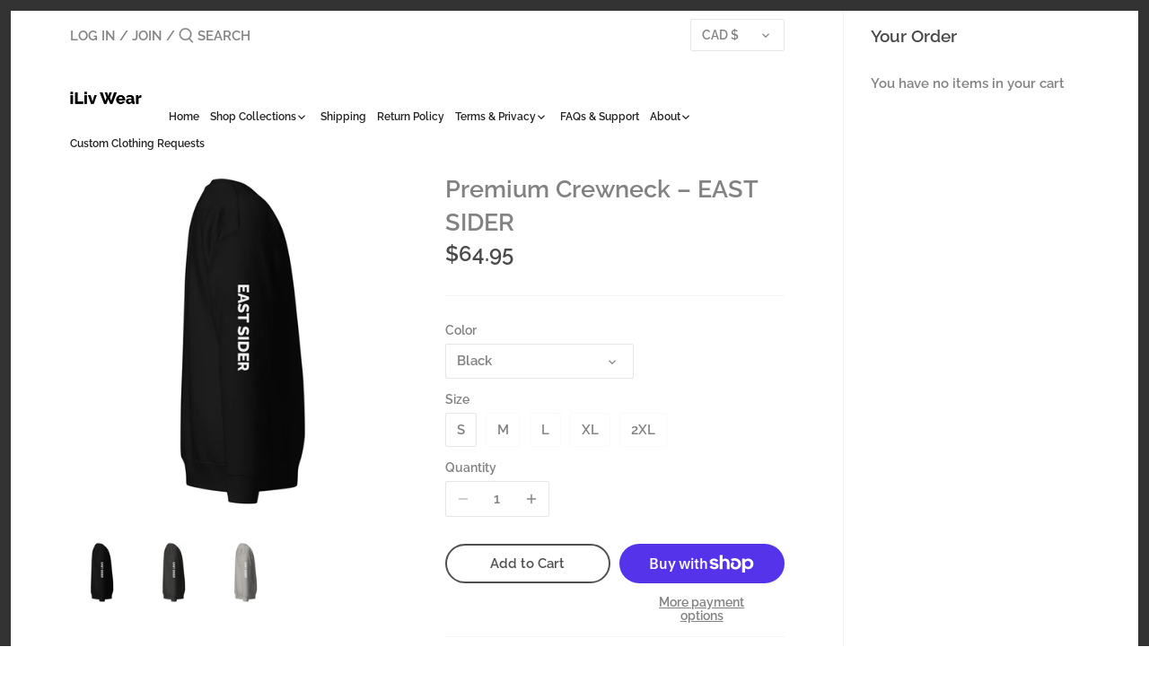

--- FILE ---
content_type: text/html; charset=utf-8
request_url: https://www.ilivwear.com/products/premium-crewneck-east-sider
body_size: 32046
content:
<!doctype html>
<html class="no-js" lang="en">
<head>
  <!-- Canopy 2.11.19 -->

  <link rel="preload" href="//www.ilivwear.com/cdn/shop/t/5/assets/styles.css?v=146422475319186918001759331699" as="style">
  <meta charset="utf-8" />
<meta name="viewport" content="width=device-width,initial-scale=1.0" />
<meta http-equiv="X-UA-Compatible" content="IE=edge">

<link rel="preconnect" href="https://cdn.shopify.com" crossorigin>
<link rel="preconnect" href="https://fonts.shopify.com" crossorigin>
<link rel="preconnect" href="https://monorail-edge.shopifysvc.com"><link rel="preload" as="font" href="//www.ilivwear.com/cdn/fonts/raleway/raleway_n6.87db7132fdf2b1a000ff834d3753ad5731e10d88.woff2" type="font/woff2" crossorigin>
<link rel="preload" as="font" href="//www.ilivwear.com/cdn/fonts/raleway/raleway_n6.87db7132fdf2b1a000ff834d3753ad5731e10d88.woff2" type="font/woff2" crossorigin>
<link rel="preload" as="font" href="//www.ilivwear.com/cdn/fonts/raleway/raleway_n6.87db7132fdf2b1a000ff834d3753ad5731e10d88.woff2" type="font/woff2" crossorigin>
<link rel="preload" as="font" href="//www.ilivwear.com/cdn/fonts/raleway/raleway_n6.87db7132fdf2b1a000ff834d3753ad5731e10d88.woff2" type="font/woff2" crossorigin><link rel="preload" as="font" href="//www.ilivwear.com/cdn/fonts/raleway/raleway_n9.259346ec38ffc48d01e8e17ed4cc049b1f170535.woff2" type="font/woff2" crossorigin><link rel="preload" as="font" href="//www.ilivwear.com/cdn/fonts/raleway/raleway_i6.3ca54d7a36de0718dd80fae3527e1a64a421eeb8.woff2" type="font/woff2" crossorigin><link rel="preload" as="font" href="//www.ilivwear.com/cdn/fonts/raleway/raleway_i9.78e3fc385fa8e4cbdeb4270bb9732c7bebef95ab.woff2" type="font/woff2" crossorigin><link rel="preload" href="//www.ilivwear.com/cdn/shop/t/5/assets/vendor.js?v=121157890423219954401616276942" as="script">
<link rel="preload" href="//www.ilivwear.com/cdn/shop/t/5/assets/theme.js?v=147382022019578455041620450482" as="script"><link rel="canonical" href="https://www.ilivwear.com/products/premium-crewneck-east-sider" /><link rel="shortcut icon" href="//www.ilivwear.com/cdn/shop/files/New_Project_17.png?v=1623682810" type="image/png" /><meta name="description" content="East Sider, East Side, Premium Crewneck, Sweater, iLiv Wear">

  <meta name="theme-color" content="#505050">

  <title>
  Premium Crewneck – EAST SIDER &ndash; iLiv Wear
  </title>

  


<meta property="og:site_name" content="iLiv Wear">
<meta property="og:url" content="https://www.ilivwear.com/products/premium-crewneck-east-sider">
<meta property="og:title" content="Premium Crewneck – EAST SIDER">
<meta property="og:type" content="product">
<meta property="og:description" content="East Sider, East Side, Premium Crewneck, Sweater, iLiv Wear">

  <meta property="og:price:amount" content="64.95">
  <meta property="og:price:currency" content="CAD">

<meta property="og:image" content="http://www.ilivwear.com/cdn/shop/products/unisex-premium-sweatshirt-black-right-63ddbbc22fa65_1200x1200.jpg?v=1675475918">
      <meta property="og:image:width" content="2000">
      <meta property="og:image:height" content="2000">
    <meta property="og:image" content="http://www.ilivwear.com/cdn/shop/products/unisex-premium-sweatshirt-charcoal-heather-right-63ddbbc230900_1200x1200.jpg?v=1675475920">
      <meta property="og:image:width" content="2000">
      <meta property="og:image:height" content="2000">
    <meta property="og:image" content="http://www.ilivwear.com/cdn/shop/products/unisex-premium-sweatshirt-carbon-grey-right-63ddbbc230bcc_1200x1200.jpg?v=1675475922">
      <meta property="og:image:width" content="2000">
      <meta property="og:image:height" content="2000">
    
<meta property="og:image:secure_url" content="https://www.ilivwear.com/cdn/shop/products/unisex-premium-sweatshirt-black-right-63ddbbc22fa65_1200x1200.jpg?v=1675475918"><meta property="og:image:secure_url" content="https://www.ilivwear.com/cdn/shop/products/unisex-premium-sweatshirt-charcoal-heather-right-63ddbbc230900_1200x1200.jpg?v=1675475920"><meta property="og:image:secure_url" content="https://www.ilivwear.com/cdn/shop/products/unisex-premium-sweatshirt-carbon-grey-right-63ddbbc230bcc_1200x1200.jpg?v=1675475922">


  <meta name="twitter:site" content="@ilivwear">

<meta name="twitter:card" content="summary_large_image">
<meta name="twitter:title" content="Premium Crewneck – EAST SIDER">
<meta name="twitter:description" content="East Sider, East Side, Premium Crewneck, Sweater, iLiv Wear">


  <link href="//www.ilivwear.com/cdn/shop/t/5/assets/styles.css?v=146422475319186918001759331699" rel="stylesheet" type="text/css" media="all" />

  <script>
    document.documentElement.className = document.documentElement.className.replace('no-js', '');
    window.theme = window.theme || {};
    theme.money_format = "${{amount}}";
    theme.customerIsLoggedIn = false;
    theme.shippingCalcMoneyFormat = "${{amount}} CAD";
    theme.cartType = "drawer-always";

    theme.strings = {
      previous: "Previous",
      next: "Next",
      close: "Close",
      addressError: "Error looking up that address",
      addressNoResults: "No results for that address",
      addressQueryLimit: "You have exceeded the Google API usage limit. Consider upgrading to a \u003ca href=\"https:\/\/developers.google.com\/maps\/premium\/usage-limits\"\u003ePremium Plan\u003c\/a\u003e.",
      authError: "There was a problem authenticating your Google Maps API Key.",
      shippingCalcSubmitButton: "Calculate shipping",
      shippingCalcSubmitButtonDisabled: "Calculating...",
      infiniteScrollLoadingImg: "\/\/www.ilivwear.com\/cdn\/shop\/t\/5\/assets\/loading.gif?v=115678512110750922101616276939",
      infiniteScrollCollectionLoading: "Loading more items...",
      infiniteScrollCollectionFinishedMsg : "No more items",
      infiniteScrollBlogLoading: "Loading more articles...",
      infiniteScrollBlogFinishedMsg : "No more articles",
      blogsShowTags: "Show tags",
      priceNonExistent: "Unavailable",
      buttonDefault: "Add to Cart",
      buttonNoStock: "Out of stock",
      buttonNoVariant: "Unavailable",
      unitPriceSeparator: " \/ ",
      onlyXLeft: "[[ quantity ]] in stock",
      productAddingToCart: "Adding",
      productAddedToCart: "Added",
      quickbuyAdded: "Added to cart",
      cartSummary: "View cart",
      cartContinue: "Continue shopping",
      colorBoxPrevious: "Previous",
      colorBoxNext: "Next",
      colorBoxClose: "Close",
      imageSlider: "Image slider"
    };

    theme.routes = {
      root_url: '/',
      account_url: '/account',
      account_login_url: '/account/login',
      account_logout_url: '/account/logout',
      account_recover_url: '/account/recover',
      account_register_url: '/account/register',
      account_addresses_url: '/account/addresses',
      collections_url: '/collections',
      all_products_collection_url: '/collections/all',
      search_url: '/search',
      cart_url: '/cart',
      cart_add_url: '/cart/add',
      cart_change_url: '/cart/change',
      cart_clear_url: '/cart/clear'
    };

    theme.scripts = {
        masonry: "\/\/www.ilivwear.com\/cdn\/shop\/t\/5\/assets\/masonry.v3.2.2.min.js?v=169641371380462594081616276940",
        jqueryInfiniteScroll: "\/\/www.ilivwear.com\/cdn\/shop\/t\/5\/assets\/jquery.infinitescroll.2.1.0.min.js?v=154868730476094579131616276939",
        underscore: "\/\/cdnjs.cloudflare.com\/ajax\/libs\/underscore.js\/1.6.0\/underscore-min.js",
        shopifyCommon: "\/\/www.ilivwear.com\/cdn\/shopifycloud\/storefront\/assets\/themes_support\/shopify_common-5f594365.js",
        jqueryCart: "\/\/www.ilivwear.com\/cdn\/shop\/t\/5\/assets\/shipping-calculator.v1.0.min.js?v=156283615219060590411616276940"
    };
  </script>

  <script>window.performance && window.performance.mark && window.performance.mark('shopify.content_for_header.start');</script><meta id="shopify-digital-wallet" name="shopify-digital-wallet" content="/55314088120/digital_wallets/dialog">
<meta name="shopify-checkout-api-token" content="bdafec8b9decf0b072812069992ef3ef">
<meta id="in-context-paypal-metadata" data-shop-id="55314088120" data-venmo-supported="false" data-environment="production" data-locale="en_US" data-paypal-v4="true" data-currency="CAD">
<link rel="alternate" type="application/json+oembed" href="https://www.ilivwear.com/products/premium-crewneck-east-sider.oembed">
<script async="async" src="/checkouts/internal/preloads.js?locale=en-CA"></script>
<link rel="preconnect" href="https://shop.app" crossorigin="anonymous">
<script async="async" src="https://shop.app/checkouts/internal/preloads.js?locale=en-CA&shop_id=55314088120" crossorigin="anonymous"></script>
<script id="apple-pay-shop-capabilities" type="application/json">{"shopId":55314088120,"countryCode":"CA","currencyCode":"CAD","merchantCapabilities":["supports3DS"],"merchantId":"gid:\/\/shopify\/Shop\/55314088120","merchantName":"iLiv Wear","requiredBillingContactFields":["postalAddress","email","phone"],"requiredShippingContactFields":["postalAddress","email","phone"],"shippingType":"shipping","supportedNetworks":["visa","masterCard","amex","discover","interac","jcb"],"total":{"type":"pending","label":"iLiv Wear","amount":"1.00"},"shopifyPaymentsEnabled":true,"supportsSubscriptions":true}</script>
<script id="shopify-features" type="application/json">{"accessToken":"bdafec8b9decf0b072812069992ef3ef","betas":["rich-media-storefront-analytics"],"domain":"www.ilivwear.com","predictiveSearch":true,"shopId":55314088120,"locale":"en"}</script>
<script>var Shopify = Shopify || {};
Shopify.shop = "iliv-wear.myshopify.com";
Shopify.locale = "en";
Shopify.currency = {"active":"CAD","rate":"1.0"};
Shopify.country = "CA";
Shopify.theme = {"name":"Canopy","id":120997019832,"schema_name":"Canopy","schema_version":"2.11.19","theme_store_id":732,"role":"main"};
Shopify.theme.handle = "null";
Shopify.theme.style = {"id":null,"handle":null};
Shopify.cdnHost = "www.ilivwear.com/cdn";
Shopify.routes = Shopify.routes || {};
Shopify.routes.root = "/";</script>
<script type="module">!function(o){(o.Shopify=o.Shopify||{}).modules=!0}(window);</script>
<script>!function(o){function n(){var o=[];function n(){o.push(Array.prototype.slice.apply(arguments))}return n.q=o,n}var t=o.Shopify=o.Shopify||{};t.loadFeatures=n(),t.autoloadFeatures=n()}(window);</script>
<script>
  window.ShopifyPay = window.ShopifyPay || {};
  window.ShopifyPay.apiHost = "shop.app\/pay";
  window.ShopifyPay.redirectState = null;
</script>
<script id="shop-js-analytics" type="application/json">{"pageType":"product"}</script>
<script defer="defer" async type="module" src="//www.ilivwear.com/cdn/shopifycloud/shop-js/modules/v2/client.init-shop-cart-sync_BN7fPSNr.en.esm.js"></script>
<script defer="defer" async type="module" src="//www.ilivwear.com/cdn/shopifycloud/shop-js/modules/v2/chunk.common_Cbph3Kss.esm.js"></script>
<script defer="defer" async type="module" src="//www.ilivwear.com/cdn/shopifycloud/shop-js/modules/v2/chunk.modal_DKumMAJ1.esm.js"></script>
<script type="module">
  await import("//www.ilivwear.com/cdn/shopifycloud/shop-js/modules/v2/client.init-shop-cart-sync_BN7fPSNr.en.esm.js");
await import("//www.ilivwear.com/cdn/shopifycloud/shop-js/modules/v2/chunk.common_Cbph3Kss.esm.js");
await import("//www.ilivwear.com/cdn/shopifycloud/shop-js/modules/v2/chunk.modal_DKumMAJ1.esm.js");

  window.Shopify.SignInWithShop?.initShopCartSync?.({"fedCMEnabled":true,"windoidEnabled":true});

</script>
<script>
  window.Shopify = window.Shopify || {};
  if (!window.Shopify.featureAssets) window.Shopify.featureAssets = {};
  window.Shopify.featureAssets['shop-js'] = {"shop-cart-sync":["modules/v2/client.shop-cart-sync_CJVUk8Jm.en.esm.js","modules/v2/chunk.common_Cbph3Kss.esm.js","modules/v2/chunk.modal_DKumMAJ1.esm.js"],"init-fed-cm":["modules/v2/client.init-fed-cm_7Fvt41F4.en.esm.js","modules/v2/chunk.common_Cbph3Kss.esm.js","modules/v2/chunk.modal_DKumMAJ1.esm.js"],"init-shop-email-lookup-coordinator":["modules/v2/client.init-shop-email-lookup-coordinator_Cc088_bR.en.esm.js","modules/v2/chunk.common_Cbph3Kss.esm.js","modules/v2/chunk.modal_DKumMAJ1.esm.js"],"init-windoid":["modules/v2/client.init-windoid_hPopwJRj.en.esm.js","modules/v2/chunk.common_Cbph3Kss.esm.js","modules/v2/chunk.modal_DKumMAJ1.esm.js"],"shop-button":["modules/v2/client.shop-button_B0jaPSNF.en.esm.js","modules/v2/chunk.common_Cbph3Kss.esm.js","modules/v2/chunk.modal_DKumMAJ1.esm.js"],"shop-cash-offers":["modules/v2/client.shop-cash-offers_DPIskqss.en.esm.js","modules/v2/chunk.common_Cbph3Kss.esm.js","modules/v2/chunk.modal_DKumMAJ1.esm.js"],"shop-toast-manager":["modules/v2/client.shop-toast-manager_CK7RT69O.en.esm.js","modules/v2/chunk.common_Cbph3Kss.esm.js","modules/v2/chunk.modal_DKumMAJ1.esm.js"],"init-shop-cart-sync":["modules/v2/client.init-shop-cart-sync_BN7fPSNr.en.esm.js","modules/v2/chunk.common_Cbph3Kss.esm.js","modules/v2/chunk.modal_DKumMAJ1.esm.js"],"init-customer-accounts-sign-up":["modules/v2/client.init-customer-accounts-sign-up_CfPf4CXf.en.esm.js","modules/v2/client.shop-login-button_DeIztwXF.en.esm.js","modules/v2/chunk.common_Cbph3Kss.esm.js","modules/v2/chunk.modal_DKumMAJ1.esm.js"],"pay-button":["modules/v2/client.pay-button_CgIwFSYN.en.esm.js","modules/v2/chunk.common_Cbph3Kss.esm.js","modules/v2/chunk.modal_DKumMAJ1.esm.js"],"init-customer-accounts":["modules/v2/client.init-customer-accounts_DQ3x16JI.en.esm.js","modules/v2/client.shop-login-button_DeIztwXF.en.esm.js","modules/v2/chunk.common_Cbph3Kss.esm.js","modules/v2/chunk.modal_DKumMAJ1.esm.js"],"avatar":["modules/v2/client.avatar_BTnouDA3.en.esm.js"],"init-shop-for-new-customer-accounts":["modules/v2/client.init-shop-for-new-customer-accounts_CsZy_esa.en.esm.js","modules/v2/client.shop-login-button_DeIztwXF.en.esm.js","modules/v2/chunk.common_Cbph3Kss.esm.js","modules/v2/chunk.modal_DKumMAJ1.esm.js"],"shop-follow-button":["modules/v2/client.shop-follow-button_BRMJjgGd.en.esm.js","modules/v2/chunk.common_Cbph3Kss.esm.js","modules/v2/chunk.modal_DKumMAJ1.esm.js"],"checkout-modal":["modules/v2/client.checkout-modal_B9Drz_yf.en.esm.js","modules/v2/chunk.common_Cbph3Kss.esm.js","modules/v2/chunk.modal_DKumMAJ1.esm.js"],"shop-login-button":["modules/v2/client.shop-login-button_DeIztwXF.en.esm.js","modules/v2/chunk.common_Cbph3Kss.esm.js","modules/v2/chunk.modal_DKumMAJ1.esm.js"],"lead-capture":["modules/v2/client.lead-capture_DXYzFM3R.en.esm.js","modules/v2/chunk.common_Cbph3Kss.esm.js","modules/v2/chunk.modal_DKumMAJ1.esm.js"],"shop-login":["modules/v2/client.shop-login_CA5pJqmO.en.esm.js","modules/v2/chunk.common_Cbph3Kss.esm.js","modules/v2/chunk.modal_DKumMAJ1.esm.js"],"payment-terms":["modules/v2/client.payment-terms_BxzfvcZJ.en.esm.js","modules/v2/chunk.common_Cbph3Kss.esm.js","modules/v2/chunk.modal_DKumMAJ1.esm.js"]};
</script>
<script>(function() {
  var isLoaded = false;
  function asyncLoad() {
    if (isLoaded) return;
    isLoaded = true;
    var urls = ["\/\/shopify.privy.com\/widget.js?shop=iliv-wear.myshopify.com","\/\/cdn.shopify.com\/proxy\/bf7e6a818c733d45bdfc1b19c8a1e2b47ce8f758ab83463233d93b4fa3cc584c\/static.cdn.printful.com\/static\/js\/external\/shopify-product-customizer.js?v=0.28\u0026shop=iliv-wear.myshopify.com\u0026sp-cache-control=cHVibGljLCBtYXgtYWdlPTkwMA"];
    for (var i = 0; i < urls.length; i++) {
      var s = document.createElement('script');
      s.type = 'text/javascript';
      s.async = true;
      s.src = urls[i];
      var x = document.getElementsByTagName('script')[0];
      x.parentNode.insertBefore(s, x);
    }
  };
  if(window.attachEvent) {
    window.attachEvent('onload', asyncLoad);
  } else {
    window.addEventListener('load', asyncLoad, false);
  }
})();</script>
<script id="__st">var __st={"a":55314088120,"offset":-14400,"reqid":"4830ad80-097f-441e-bc89-3179d3e8c9ed-1770109679","pageurl":"www.ilivwear.com\/products\/premium-crewneck-east-sider","u":"5901dbb09ee0","p":"product","rtyp":"product","rid":7264208715960};</script>
<script>window.ShopifyPaypalV4VisibilityTracking = true;</script>
<script id="captcha-bootstrap">!function(){'use strict';const t='contact',e='account',n='new_comment',o=[[t,t],['blogs',n],['comments',n],[t,'customer']],c=[[e,'customer_login'],[e,'guest_login'],[e,'recover_customer_password'],[e,'create_customer']],r=t=>t.map((([t,e])=>`form[action*='/${t}']:not([data-nocaptcha='true']) input[name='form_type'][value='${e}']`)).join(','),a=t=>()=>t?[...document.querySelectorAll(t)].map((t=>t.form)):[];function s(){const t=[...o],e=r(t);return a(e)}const i='password',u='form_key',d=['recaptcha-v3-token','g-recaptcha-response','h-captcha-response',i],f=()=>{try{return window.sessionStorage}catch{return}},m='__shopify_v',_=t=>t.elements[u];function p(t,e,n=!1){try{const o=window.sessionStorage,c=JSON.parse(o.getItem(e)),{data:r}=function(t){const{data:e,action:n}=t;return t[m]||n?{data:e,action:n}:{data:t,action:n}}(c);for(const[e,n]of Object.entries(r))t.elements[e]&&(t.elements[e].value=n);n&&o.removeItem(e)}catch(o){console.error('form repopulation failed',{error:o})}}const l='form_type',E='cptcha';function T(t){t.dataset[E]=!0}const w=window,h=w.document,L='Shopify',v='ce_forms',y='captcha';let A=!1;((t,e)=>{const n=(g='f06e6c50-85a8-45c8-87d0-21a2b65856fe',I='https://cdn.shopify.com/shopifycloud/storefront-forms-hcaptcha/ce_storefront_forms_captcha_hcaptcha.v1.5.2.iife.js',D={infoText:'Protected by hCaptcha',privacyText:'Privacy',termsText:'Terms'},(t,e,n)=>{const o=w[L][v],c=o.bindForm;if(c)return c(t,g,e,D).then(n);var r;o.q.push([[t,g,e,D],n]),r=I,A||(h.body.append(Object.assign(h.createElement('script'),{id:'captcha-provider',async:!0,src:r})),A=!0)});var g,I,D;w[L]=w[L]||{},w[L][v]=w[L][v]||{},w[L][v].q=[],w[L][y]=w[L][y]||{},w[L][y].protect=function(t,e){n(t,void 0,e),T(t)},Object.freeze(w[L][y]),function(t,e,n,w,h,L){const[v,y,A,g]=function(t,e,n){const i=e?o:[],u=t?c:[],d=[...i,...u],f=r(d),m=r(i),_=r(d.filter((([t,e])=>n.includes(e))));return[a(f),a(m),a(_),s()]}(w,h,L),I=t=>{const e=t.target;return e instanceof HTMLFormElement?e:e&&e.form},D=t=>v().includes(t);t.addEventListener('submit',(t=>{const e=I(t);if(!e)return;const n=D(e)&&!e.dataset.hcaptchaBound&&!e.dataset.recaptchaBound,o=_(e),c=g().includes(e)&&(!o||!o.value);(n||c)&&t.preventDefault(),c&&!n&&(function(t){try{if(!f())return;!function(t){const e=f();if(!e)return;const n=_(t);if(!n)return;const o=n.value;o&&e.removeItem(o)}(t);const e=Array.from(Array(32),(()=>Math.random().toString(36)[2])).join('');!function(t,e){_(t)||t.append(Object.assign(document.createElement('input'),{type:'hidden',name:u})),t.elements[u].value=e}(t,e),function(t,e){const n=f();if(!n)return;const o=[...t.querySelectorAll(`input[type='${i}']`)].map((({name:t})=>t)),c=[...d,...o],r={};for(const[a,s]of new FormData(t).entries())c.includes(a)||(r[a]=s);n.setItem(e,JSON.stringify({[m]:1,action:t.action,data:r}))}(t,e)}catch(e){console.error('failed to persist form',e)}}(e),e.submit())}));const S=(t,e)=>{t&&!t.dataset[E]&&(n(t,e.some((e=>e===t))),T(t))};for(const o of['focusin','change'])t.addEventListener(o,(t=>{const e=I(t);D(e)&&S(e,y())}));const B=e.get('form_key'),M=e.get(l),P=B&&M;t.addEventListener('DOMContentLoaded',(()=>{const t=y();if(P)for(const e of t)e.elements[l].value===M&&p(e,B);[...new Set([...A(),...v().filter((t=>'true'===t.dataset.shopifyCaptcha))])].forEach((e=>S(e,t)))}))}(h,new URLSearchParams(w.location.search),n,t,e,['guest_login'])})(!0,!0)}();</script>
<script integrity="sha256-4kQ18oKyAcykRKYeNunJcIwy7WH5gtpwJnB7kiuLZ1E=" data-source-attribution="shopify.loadfeatures" defer="defer" src="//www.ilivwear.com/cdn/shopifycloud/storefront/assets/storefront/load_feature-a0a9edcb.js" crossorigin="anonymous"></script>
<script crossorigin="anonymous" defer="defer" src="//www.ilivwear.com/cdn/shopifycloud/storefront/assets/shopify_pay/storefront-65b4c6d7.js?v=20250812"></script>
<script data-source-attribution="shopify.dynamic_checkout.dynamic.init">var Shopify=Shopify||{};Shopify.PaymentButton=Shopify.PaymentButton||{isStorefrontPortableWallets:!0,init:function(){window.Shopify.PaymentButton.init=function(){};var t=document.createElement("script");t.src="https://www.ilivwear.com/cdn/shopifycloud/portable-wallets/latest/portable-wallets.en.js",t.type="module",document.head.appendChild(t)}};
</script>
<script data-source-attribution="shopify.dynamic_checkout.buyer_consent">
  function portableWalletsHideBuyerConsent(e){var t=document.getElementById("shopify-buyer-consent"),n=document.getElementById("shopify-subscription-policy-button");t&&n&&(t.classList.add("hidden"),t.setAttribute("aria-hidden","true"),n.removeEventListener("click",e))}function portableWalletsShowBuyerConsent(e){var t=document.getElementById("shopify-buyer-consent"),n=document.getElementById("shopify-subscription-policy-button");t&&n&&(t.classList.remove("hidden"),t.removeAttribute("aria-hidden"),n.addEventListener("click",e))}window.Shopify?.PaymentButton&&(window.Shopify.PaymentButton.hideBuyerConsent=portableWalletsHideBuyerConsent,window.Shopify.PaymentButton.showBuyerConsent=portableWalletsShowBuyerConsent);
</script>
<script>
  function portableWalletsCleanup(e){e&&e.src&&console.error("Failed to load portable wallets script "+e.src);var t=document.querySelectorAll("shopify-accelerated-checkout .shopify-payment-button__skeleton, shopify-accelerated-checkout-cart .wallet-cart-button__skeleton"),e=document.getElementById("shopify-buyer-consent");for(let e=0;e<t.length;e++)t[e].remove();e&&e.remove()}function portableWalletsNotLoadedAsModule(e){e instanceof ErrorEvent&&"string"==typeof e.message&&e.message.includes("import.meta")&&"string"==typeof e.filename&&e.filename.includes("portable-wallets")&&(window.removeEventListener("error",portableWalletsNotLoadedAsModule),window.Shopify.PaymentButton.failedToLoad=e,"loading"===document.readyState?document.addEventListener("DOMContentLoaded",window.Shopify.PaymentButton.init):window.Shopify.PaymentButton.init())}window.addEventListener("error",portableWalletsNotLoadedAsModule);
</script>

<script type="module" src="https://www.ilivwear.com/cdn/shopifycloud/portable-wallets/latest/portable-wallets.en.js" onError="portableWalletsCleanup(this)" crossorigin="anonymous"></script>
<script nomodule>
  document.addEventListener("DOMContentLoaded", portableWalletsCleanup);
</script>

<link id="shopify-accelerated-checkout-styles" rel="stylesheet" media="screen" href="https://www.ilivwear.com/cdn/shopifycloud/portable-wallets/latest/accelerated-checkout-backwards-compat.css" crossorigin="anonymous">
<style id="shopify-accelerated-checkout-cart">
        #shopify-buyer-consent {
  margin-top: 1em;
  display: inline-block;
  width: 100%;
}

#shopify-buyer-consent.hidden {
  display: none;
}

#shopify-subscription-policy-button {
  background: none;
  border: none;
  padding: 0;
  text-decoration: underline;
  font-size: inherit;
  cursor: pointer;
}

#shopify-subscription-policy-button::before {
  box-shadow: none;
}

      </style>
<script id="sections-script" data-sections="product-recommendations" defer="defer" src="//www.ilivwear.com/cdn/shop/t/5/compiled_assets/scripts.js?v=324"></script>
<script>window.performance && window.performance.mark && window.performance.mark('shopify.content_for_header.end');</script>

  <script>
    Shopify.money_format = "${{amount}}";
  </script>
<link href="https://monorail-edge.shopifysvc.com" rel="dns-prefetch">
<script>(function(){if ("sendBeacon" in navigator && "performance" in window) {try {var session_token_from_headers = performance.getEntriesByType('navigation')[0].serverTiming.find(x => x.name == '_s').description;} catch {var session_token_from_headers = undefined;}var session_cookie_matches = document.cookie.match(/_shopify_s=([^;]*)/);var session_token_from_cookie = session_cookie_matches && session_cookie_matches.length === 2 ? session_cookie_matches[1] : "";var session_token = session_token_from_headers || session_token_from_cookie || "";function handle_abandonment_event(e) {var entries = performance.getEntries().filter(function(entry) {return /monorail-edge.shopifysvc.com/.test(entry.name);});if (!window.abandonment_tracked && entries.length === 0) {window.abandonment_tracked = true;var currentMs = Date.now();var navigation_start = performance.timing.navigationStart;var payload = {shop_id: 55314088120,url: window.location.href,navigation_start,duration: currentMs - navigation_start,session_token,page_type: "product"};window.navigator.sendBeacon("https://monorail-edge.shopifysvc.com/v1/produce", JSON.stringify({schema_id: "online_store_buyer_site_abandonment/1.1",payload: payload,metadata: {event_created_at_ms: currentMs,event_sent_at_ms: currentMs}}));}}window.addEventListener('pagehide', handle_abandonment_event);}}());</script>
<script id="web-pixels-manager-setup">(function e(e,d,r,n,o){if(void 0===o&&(o={}),!Boolean(null===(a=null===(i=window.Shopify)||void 0===i?void 0:i.analytics)||void 0===a?void 0:a.replayQueue)){var i,a;window.Shopify=window.Shopify||{};var t=window.Shopify;t.analytics=t.analytics||{};var s=t.analytics;s.replayQueue=[],s.publish=function(e,d,r){return s.replayQueue.push([e,d,r]),!0};try{self.performance.mark("wpm:start")}catch(e){}var l=function(){var e={modern:/Edge?\/(1{2}[4-9]|1[2-9]\d|[2-9]\d{2}|\d{4,})\.\d+(\.\d+|)|Firefox\/(1{2}[4-9]|1[2-9]\d|[2-9]\d{2}|\d{4,})\.\d+(\.\d+|)|Chrom(ium|e)\/(9{2}|\d{3,})\.\d+(\.\d+|)|(Maci|X1{2}).+ Version\/(15\.\d+|(1[6-9]|[2-9]\d|\d{3,})\.\d+)([,.]\d+|)( \(\w+\)|)( Mobile\/\w+|) Safari\/|Chrome.+OPR\/(9{2}|\d{3,})\.\d+\.\d+|(CPU[ +]OS|iPhone[ +]OS|CPU[ +]iPhone|CPU IPhone OS|CPU iPad OS)[ +]+(15[._]\d+|(1[6-9]|[2-9]\d|\d{3,})[._]\d+)([._]\d+|)|Android:?[ /-](13[3-9]|1[4-9]\d|[2-9]\d{2}|\d{4,})(\.\d+|)(\.\d+|)|Android.+Firefox\/(13[5-9]|1[4-9]\d|[2-9]\d{2}|\d{4,})\.\d+(\.\d+|)|Android.+Chrom(ium|e)\/(13[3-9]|1[4-9]\d|[2-9]\d{2}|\d{4,})\.\d+(\.\d+|)|SamsungBrowser\/([2-9]\d|\d{3,})\.\d+/,legacy:/Edge?\/(1[6-9]|[2-9]\d|\d{3,})\.\d+(\.\d+|)|Firefox\/(5[4-9]|[6-9]\d|\d{3,})\.\d+(\.\d+|)|Chrom(ium|e)\/(5[1-9]|[6-9]\d|\d{3,})\.\d+(\.\d+|)([\d.]+$|.*Safari\/(?![\d.]+ Edge\/[\d.]+$))|(Maci|X1{2}).+ Version\/(10\.\d+|(1[1-9]|[2-9]\d|\d{3,})\.\d+)([,.]\d+|)( \(\w+\)|)( Mobile\/\w+|) Safari\/|Chrome.+OPR\/(3[89]|[4-9]\d|\d{3,})\.\d+\.\d+|(CPU[ +]OS|iPhone[ +]OS|CPU[ +]iPhone|CPU IPhone OS|CPU iPad OS)[ +]+(10[._]\d+|(1[1-9]|[2-9]\d|\d{3,})[._]\d+)([._]\d+|)|Android:?[ /-](13[3-9]|1[4-9]\d|[2-9]\d{2}|\d{4,})(\.\d+|)(\.\d+|)|Mobile Safari.+OPR\/([89]\d|\d{3,})\.\d+\.\d+|Android.+Firefox\/(13[5-9]|1[4-9]\d|[2-9]\d{2}|\d{4,})\.\d+(\.\d+|)|Android.+Chrom(ium|e)\/(13[3-9]|1[4-9]\d|[2-9]\d{2}|\d{4,})\.\d+(\.\d+|)|Android.+(UC? ?Browser|UCWEB|U3)[ /]?(15\.([5-9]|\d{2,})|(1[6-9]|[2-9]\d|\d{3,})\.\d+)\.\d+|SamsungBrowser\/(5\.\d+|([6-9]|\d{2,})\.\d+)|Android.+MQ{2}Browser\/(14(\.(9|\d{2,})|)|(1[5-9]|[2-9]\d|\d{3,})(\.\d+|))(\.\d+|)|K[Aa][Ii]OS\/(3\.\d+|([4-9]|\d{2,})\.\d+)(\.\d+|)/},d=e.modern,r=e.legacy,n=navigator.userAgent;return n.match(d)?"modern":n.match(r)?"legacy":"unknown"}(),u="modern"===l?"modern":"legacy",c=(null!=n?n:{modern:"",legacy:""})[u],f=function(e){return[e.baseUrl,"/wpm","/b",e.hashVersion,"modern"===e.buildTarget?"m":"l",".js"].join("")}({baseUrl:d,hashVersion:r,buildTarget:u}),m=function(e){var d=e.version,r=e.bundleTarget,n=e.surface,o=e.pageUrl,i=e.monorailEndpoint;return{emit:function(e){var a=e.status,t=e.errorMsg,s=(new Date).getTime(),l=JSON.stringify({metadata:{event_sent_at_ms:s},events:[{schema_id:"web_pixels_manager_load/3.1",payload:{version:d,bundle_target:r,page_url:o,status:a,surface:n,error_msg:t},metadata:{event_created_at_ms:s}}]});if(!i)return console&&console.warn&&console.warn("[Web Pixels Manager] No Monorail endpoint provided, skipping logging."),!1;try{return self.navigator.sendBeacon.bind(self.navigator)(i,l)}catch(e){}var u=new XMLHttpRequest;try{return u.open("POST",i,!0),u.setRequestHeader("Content-Type","text/plain"),u.send(l),!0}catch(e){return console&&console.warn&&console.warn("[Web Pixels Manager] Got an unhandled error while logging to Monorail."),!1}}}}({version:r,bundleTarget:l,surface:e.surface,pageUrl:self.location.href,monorailEndpoint:e.monorailEndpoint});try{o.browserTarget=l,function(e){var d=e.src,r=e.async,n=void 0===r||r,o=e.onload,i=e.onerror,a=e.sri,t=e.scriptDataAttributes,s=void 0===t?{}:t,l=document.createElement("script"),u=document.querySelector("head"),c=document.querySelector("body");if(l.async=n,l.src=d,a&&(l.integrity=a,l.crossOrigin="anonymous"),s)for(var f in s)if(Object.prototype.hasOwnProperty.call(s,f))try{l.dataset[f]=s[f]}catch(e){}if(o&&l.addEventListener("load",o),i&&l.addEventListener("error",i),u)u.appendChild(l);else{if(!c)throw new Error("Did not find a head or body element to append the script");c.appendChild(l)}}({src:f,async:!0,onload:function(){if(!function(){var e,d;return Boolean(null===(d=null===(e=window.Shopify)||void 0===e?void 0:e.analytics)||void 0===d?void 0:d.initialized)}()){var d=window.webPixelsManager.init(e)||void 0;if(d){var r=window.Shopify.analytics;r.replayQueue.forEach((function(e){var r=e[0],n=e[1],o=e[2];d.publishCustomEvent(r,n,o)})),r.replayQueue=[],r.publish=d.publishCustomEvent,r.visitor=d.visitor,r.initialized=!0}}},onerror:function(){return m.emit({status:"failed",errorMsg:"".concat(f," has failed to load")})},sri:function(e){var d=/^sha384-[A-Za-z0-9+/=]+$/;return"string"==typeof e&&d.test(e)}(c)?c:"",scriptDataAttributes:o}),m.emit({status:"loading"})}catch(e){m.emit({status:"failed",errorMsg:(null==e?void 0:e.message)||"Unknown error"})}}})({shopId: 55314088120,storefrontBaseUrl: "https://www.ilivwear.com",extensionsBaseUrl: "https://extensions.shopifycdn.com/cdn/shopifycloud/web-pixels-manager",monorailEndpoint: "https://monorail-edge.shopifysvc.com/unstable/produce_batch",surface: "storefront-renderer",enabledBetaFlags: ["2dca8a86"],webPixelsConfigList: [{"id":"607223992","configuration":"{\"config\":\"{\\\"pixel_id\\\":\\\"G-KQH53RMWHM\\\",\\\"gtag_events\\\":[{\\\"type\\\":\\\"purchase\\\",\\\"action_label\\\":\\\"G-KQH53RMWHM\\\"},{\\\"type\\\":\\\"page_view\\\",\\\"action_label\\\":\\\"G-KQH53RMWHM\\\"},{\\\"type\\\":\\\"view_item\\\",\\\"action_label\\\":\\\"G-KQH53RMWHM\\\"},{\\\"type\\\":\\\"search\\\",\\\"action_label\\\":\\\"G-KQH53RMWHM\\\"},{\\\"type\\\":\\\"add_to_cart\\\",\\\"action_label\\\":\\\"G-KQH53RMWHM\\\"},{\\\"type\\\":\\\"begin_checkout\\\",\\\"action_label\\\":\\\"G-KQH53RMWHM\\\"},{\\\"type\\\":\\\"add_payment_info\\\",\\\"action_label\\\":\\\"G-KQH53RMWHM\\\"}],\\\"enable_monitoring_mode\\\":false}\"}","eventPayloadVersion":"v1","runtimeContext":"OPEN","scriptVersion":"b2a88bafab3e21179ed38636efcd8a93","type":"APP","apiClientId":1780363,"privacyPurposes":[],"dataSharingAdjustments":{"protectedCustomerApprovalScopes":["read_customer_address","read_customer_email","read_customer_name","read_customer_personal_data","read_customer_phone"]}},{"id":"shopify-app-pixel","configuration":"{}","eventPayloadVersion":"v1","runtimeContext":"STRICT","scriptVersion":"0450","apiClientId":"shopify-pixel","type":"APP","privacyPurposes":["ANALYTICS","MARKETING"]},{"id":"shopify-custom-pixel","eventPayloadVersion":"v1","runtimeContext":"LAX","scriptVersion":"0450","apiClientId":"shopify-pixel","type":"CUSTOM","privacyPurposes":["ANALYTICS","MARKETING"]}],isMerchantRequest: false,initData: {"shop":{"name":"iLiv Wear","paymentSettings":{"currencyCode":"CAD"},"myshopifyDomain":"iliv-wear.myshopify.com","countryCode":"CA","storefrontUrl":"https:\/\/www.ilivwear.com"},"customer":null,"cart":null,"checkout":null,"productVariants":[{"price":{"amount":64.95,"currencyCode":"CAD"},"product":{"title":"Premium Crewneck – EAST SIDER","vendor":"iLiv Wear","id":"7264208715960","untranslatedTitle":"Premium Crewneck – EAST SIDER","url":"\/products\/premium-crewneck-east-sider","type":""},"id":"42083761455288","image":{"src":"\/\/www.ilivwear.com\/cdn\/shop\/products\/unisex-premium-sweatshirt-black-right-63ddbbc22fa65.jpg?v=1675475918"},"sku":"5251122_11254","title":"Black \/ S","untranslatedTitle":"Black \/ S"},{"price":{"amount":64.95,"currencyCode":"CAD"},"product":{"title":"Premium Crewneck – EAST SIDER","vendor":"iLiv Wear","id":"7264208715960","untranslatedTitle":"Premium Crewneck – EAST SIDER","url":"\/products\/premium-crewneck-east-sider","type":""},"id":"42083761488056","image":{"src":"\/\/www.ilivwear.com\/cdn\/shop\/products\/unisex-premium-sweatshirt-black-right-63ddbbc22fa65.jpg?v=1675475918"},"sku":"5251122_11255","title":"Black \/ M","untranslatedTitle":"Black \/ M"},{"price":{"amount":64.95,"currencyCode":"CAD"},"product":{"title":"Premium Crewneck – EAST SIDER","vendor":"iLiv Wear","id":"7264208715960","untranslatedTitle":"Premium Crewneck – EAST SIDER","url":"\/products\/premium-crewneck-east-sider","type":""},"id":"42083761520824","image":{"src":"\/\/www.ilivwear.com\/cdn\/shop\/products\/unisex-premium-sweatshirt-black-right-63ddbbc22fa65.jpg?v=1675475918"},"sku":"5251122_11256","title":"Black \/ L","untranslatedTitle":"Black \/ L"},{"price":{"amount":64.95,"currencyCode":"CAD"},"product":{"title":"Premium Crewneck – EAST SIDER","vendor":"iLiv Wear","id":"7264208715960","untranslatedTitle":"Premium Crewneck – EAST SIDER","url":"\/products\/premium-crewneck-east-sider","type":""},"id":"42083761553592","image":{"src":"\/\/www.ilivwear.com\/cdn\/shop\/products\/unisex-premium-sweatshirt-black-right-63ddbbc22fa65.jpg?v=1675475918"},"sku":"5251122_11257","title":"Black \/ XL","untranslatedTitle":"Black \/ XL"},{"price":{"amount":64.95,"currencyCode":"CAD"},"product":{"title":"Premium Crewneck – EAST SIDER","vendor":"iLiv Wear","id":"7264208715960","untranslatedTitle":"Premium Crewneck – EAST SIDER","url":"\/products\/premium-crewneck-east-sider","type":""},"id":"42083761586360","image":{"src":"\/\/www.ilivwear.com\/cdn\/shop\/products\/unisex-premium-sweatshirt-black-right-63ddbbc22fa65.jpg?v=1675475918"},"sku":"5251122_11258","title":"Black \/ 2XL","untranslatedTitle":"Black \/ 2XL"},{"price":{"amount":64.95,"currencyCode":"CAD"},"product":{"title":"Premium Crewneck – EAST SIDER","vendor":"iLiv Wear","id":"7264208715960","untranslatedTitle":"Premium Crewneck – EAST SIDER","url":"\/products\/premium-crewneck-east-sider","type":""},"id":"42083761619128","image":{"src":"\/\/www.ilivwear.com\/cdn\/shop\/products\/unisex-premium-sweatshirt-charcoal-heather-right-63ddbbc230900.jpg?v=1675475920"},"sku":"5251122_11259","title":"Charcoal Heather \/ S","untranslatedTitle":"Charcoal Heather \/ S"},{"price":{"amount":64.95,"currencyCode":"CAD"},"product":{"title":"Premium Crewneck – EAST SIDER","vendor":"iLiv Wear","id":"7264208715960","untranslatedTitle":"Premium Crewneck – EAST SIDER","url":"\/products\/premium-crewneck-east-sider","type":""},"id":"42083761651896","image":{"src":"\/\/www.ilivwear.com\/cdn\/shop\/products\/unisex-premium-sweatshirt-charcoal-heather-right-63ddbbc230900.jpg?v=1675475920"},"sku":"5251122_11260","title":"Charcoal Heather \/ M","untranslatedTitle":"Charcoal Heather \/ M"},{"price":{"amount":64.95,"currencyCode":"CAD"},"product":{"title":"Premium Crewneck – EAST SIDER","vendor":"iLiv Wear","id":"7264208715960","untranslatedTitle":"Premium Crewneck – EAST SIDER","url":"\/products\/premium-crewneck-east-sider","type":""},"id":"42083761684664","image":{"src":"\/\/www.ilivwear.com\/cdn\/shop\/products\/unisex-premium-sweatshirt-charcoal-heather-right-63ddbbc230900.jpg?v=1675475920"},"sku":"5251122_11261","title":"Charcoal Heather \/ L","untranslatedTitle":"Charcoal Heather \/ L"},{"price":{"amount":64.95,"currencyCode":"CAD"},"product":{"title":"Premium Crewneck – EAST SIDER","vendor":"iLiv Wear","id":"7264208715960","untranslatedTitle":"Premium Crewneck – EAST SIDER","url":"\/products\/premium-crewneck-east-sider","type":""},"id":"42083761717432","image":{"src":"\/\/www.ilivwear.com\/cdn\/shop\/products\/unisex-premium-sweatshirt-charcoal-heather-right-63ddbbc230900.jpg?v=1675475920"},"sku":"5251122_11262","title":"Charcoal Heather \/ XL","untranslatedTitle":"Charcoal Heather \/ XL"},{"price":{"amount":64.95,"currencyCode":"CAD"},"product":{"title":"Premium Crewneck – EAST SIDER","vendor":"iLiv Wear","id":"7264208715960","untranslatedTitle":"Premium Crewneck – EAST SIDER","url":"\/products\/premium-crewneck-east-sider","type":""},"id":"42083761750200","image":{"src":"\/\/www.ilivwear.com\/cdn\/shop\/products\/unisex-premium-sweatshirt-charcoal-heather-right-63ddbbc230900.jpg?v=1675475920"},"sku":"5251122_11263","title":"Charcoal Heather \/ 2XL","untranslatedTitle":"Charcoal Heather \/ 2XL"},{"price":{"amount":64.95,"currencyCode":"CAD"},"product":{"title":"Premium Crewneck – EAST SIDER","vendor":"iLiv Wear","id":"7264208715960","untranslatedTitle":"Premium Crewneck – EAST SIDER","url":"\/products\/premium-crewneck-east-sider","type":""},"id":"42083761782968","image":{"src":"\/\/www.ilivwear.com\/cdn\/shop\/products\/unisex-premium-sweatshirt-carbon-grey-right-63ddbbc230bcc.jpg?v=1675475922"},"sku":"5251122_11244","title":"Carbon Grey \/ S","untranslatedTitle":"Carbon Grey \/ S"},{"price":{"amount":64.95,"currencyCode":"CAD"},"product":{"title":"Premium Crewneck – EAST SIDER","vendor":"iLiv Wear","id":"7264208715960","untranslatedTitle":"Premium Crewneck – EAST SIDER","url":"\/products\/premium-crewneck-east-sider","type":""},"id":"42083761815736","image":{"src":"\/\/www.ilivwear.com\/cdn\/shop\/products\/unisex-premium-sweatshirt-carbon-grey-right-63ddbbc230bcc.jpg?v=1675475922"},"sku":"5251122_11245","title":"Carbon Grey \/ M","untranslatedTitle":"Carbon Grey \/ M"},{"price":{"amount":64.95,"currencyCode":"CAD"},"product":{"title":"Premium Crewneck – EAST SIDER","vendor":"iLiv Wear","id":"7264208715960","untranslatedTitle":"Premium Crewneck – EAST SIDER","url":"\/products\/premium-crewneck-east-sider","type":""},"id":"42083761848504","image":{"src":"\/\/www.ilivwear.com\/cdn\/shop\/products\/unisex-premium-sweatshirt-carbon-grey-right-63ddbbc230bcc.jpg?v=1675475922"},"sku":"5251122_11246","title":"Carbon Grey \/ L","untranslatedTitle":"Carbon Grey \/ L"},{"price":{"amount":64.95,"currencyCode":"CAD"},"product":{"title":"Premium Crewneck – EAST SIDER","vendor":"iLiv Wear","id":"7264208715960","untranslatedTitle":"Premium Crewneck – EAST SIDER","url":"\/products\/premium-crewneck-east-sider","type":""},"id":"42083761881272","image":{"src":"\/\/www.ilivwear.com\/cdn\/shop\/products\/unisex-premium-sweatshirt-carbon-grey-right-63ddbbc230bcc.jpg?v=1675475922"},"sku":"5251122_11247","title":"Carbon Grey \/ XL","untranslatedTitle":"Carbon Grey \/ XL"},{"price":{"amount":64.95,"currencyCode":"CAD"},"product":{"title":"Premium Crewneck – EAST SIDER","vendor":"iLiv Wear","id":"7264208715960","untranslatedTitle":"Premium Crewneck – EAST SIDER","url":"\/products\/premium-crewneck-east-sider","type":""},"id":"42083761914040","image":{"src":"\/\/www.ilivwear.com\/cdn\/shop\/products\/unisex-premium-sweatshirt-carbon-grey-right-63ddbbc230bcc.jpg?v=1675475922"},"sku":"5251122_11248","title":"Carbon Grey \/ 2XL","untranslatedTitle":"Carbon Grey \/ 2XL"}],"purchasingCompany":null},},"https://www.ilivwear.com/cdn","3918e4e0wbf3ac3cepc5707306mb02b36c6",{"modern":"","legacy":""},{"shopId":"55314088120","storefrontBaseUrl":"https:\/\/www.ilivwear.com","extensionBaseUrl":"https:\/\/extensions.shopifycdn.com\/cdn\/shopifycloud\/web-pixels-manager","surface":"storefront-renderer","enabledBetaFlags":"[\"2dca8a86\"]","isMerchantRequest":"false","hashVersion":"3918e4e0wbf3ac3cepc5707306mb02b36c6","publish":"custom","events":"[[\"page_viewed\",{}],[\"product_viewed\",{\"productVariant\":{\"price\":{\"amount\":64.95,\"currencyCode\":\"CAD\"},\"product\":{\"title\":\"Premium Crewneck – EAST SIDER\",\"vendor\":\"iLiv Wear\",\"id\":\"7264208715960\",\"untranslatedTitle\":\"Premium Crewneck – EAST SIDER\",\"url\":\"\/products\/premium-crewneck-east-sider\",\"type\":\"\"},\"id\":\"42083761455288\",\"image\":{\"src\":\"\/\/www.ilivwear.com\/cdn\/shop\/products\/unisex-premium-sweatshirt-black-right-63ddbbc22fa65.jpg?v=1675475918\"},\"sku\":\"5251122_11254\",\"title\":\"Black \/ S\",\"untranslatedTitle\":\"Black \/ S\"}}]]"});</script><script>
  window.ShopifyAnalytics = window.ShopifyAnalytics || {};
  window.ShopifyAnalytics.meta = window.ShopifyAnalytics.meta || {};
  window.ShopifyAnalytics.meta.currency = 'CAD';
  var meta = {"product":{"id":7264208715960,"gid":"gid:\/\/shopify\/Product\/7264208715960","vendor":"iLiv Wear","type":"","handle":"premium-crewneck-east-sider","variants":[{"id":42083761455288,"price":6495,"name":"Premium Crewneck – EAST SIDER - Black \/ S","public_title":"Black \/ S","sku":"5251122_11254"},{"id":42083761488056,"price":6495,"name":"Premium Crewneck – EAST SIDER - Black \/ M","public_title":"Black \/ M","sku":"5251122_11255"},{"id":42083761520824,"price":6495,"name":"Premium Crewneck – EAST SIDER - Black \/ L","public_title":"Black \/ L","sku":"5251122_11256"},{"id":42083761553592,"price":6495,"name":"Premium Crewneck – EAST SIDER - Black \/ XL","public_title":"Black \/ XL","sku":"5251122_11257"},{"id":42083761586360,"price":6495,"name":"Premium Crewneck – EAST SIDER - Black \/ 2XL","public_title":"Black \/ 2XL","sku":"5251122_11258"},{"id":42083761619128,"price":6495,"name":"Premium Crewneck – EAST SIDER - Charcoal Heather \/ S","public_title":"Charcoal Heather \/ S","sku":"5251122_11259"},{"id":42083761651896,"price":6495,"name":"Premium Crewneck – EAST SIDER - Charcoal Heather \/ M","public_title":"Charcoal Heather \/ M","sku":"5251122_11260"},{"id":42083761684664,"price":6495,"name":"Premium Crewneck – EAST SIDER - Charcoal Heather \/ L","public_title":"Charcoal Heather \/ L","sku":"5251122_11261"},{"id":42083761717432,"price":6495,"name":"Premium Crewneck – EAST SIDER - Charcoal Heather \/ XL","public_title":"Charcoal Heather \/ XL","sku":"5251122_11262"},{"id":42083761750200,"price":6495,"name":"Premium Crewneck – EAST SIDER - Charcoal Heather \/ 2XL","public_title":"Charcoal Heather \/ 2XL","sku":"5251122_11263"},{"id":42083761782968,"price":6495,"name":"Premium Crewneck – EAST SIDER - Carbon Grey \/ S","public_title":"Carbon Grey \/ S","sku":"5251122_11244"},{"id":42083761815736,"price":6495,"name":"Premium Crewneck – EAST SIDER - Carbon Grey \/ M","public_title":"Carbon Grey \/ M","sku":"5251122_11245"},{"id":42083761848504,"price":6495,"name":"Premium Crewneck – EAST SIDER - Carbon Grey \/ L","public_title":"Carbon Grey \/ L","sku":"5251122_11246"},{"id":42083761881272,"price":6495,"name":"Premium Crewneck – EAST SIDER - Carbon Grey \/ XL","public_title":"Carbon Grey \/ XL","sku":"5251122_11247"},{"id":42083761914040,"price":6495,"name":"Premium Crewneck – EAST SIDER - Carbon Grey \/ 2XL","public_title":"Carbon Grey \/ 2XL","sku":"5251122_11248"}],"remote":false},"page":{"pageType":"product","resourceType":"product","resourceId":7264208715960,"requestId":"4830ad80-097f-441e-bc89-3179d3e8c9ed-1770109679"}};
  for (var attr in meta) {
    window.ShopifyAnalytics.meta[attr] = meta[attr];
  }
</script>
<script class="analytics">
  (function () {
    var customDocumentWrite = function(content) {
      var jquery = null;

      if (window.jQuery) {
        jquery = window.jQuery;
      } else if (window.Checkout && window.Checkout.$) {
        jquery = window.Checkout.$;
      }

      if (jquery) {
        jquery('body').append(content);
      }
    };

    var hasLoggedConversion = function(token) {
      if (token) {
        return document.cookie.indexOf('loggedConversion=' + token) !== -1;
      }
      return false;
    }

    var setCookieIfConversion = function(token) {
      if (token) {
        var twoMonthsFromNow = new Date(Date.now());
        twoMonthsFromNow.setMonth(twoMonthsFromNow.getMonth() + 2);

        document.cookie = 'loggedConversion=' + token + '; expires=' + twoMonthsFromNow;
      }
    }

    var trekkie = window.ShopifyAnalytics.lib = window.trekkie = window.trekkie || [];
    if (trekkie.integrations) {
      return;
    }
    trekkie.methods = [
      'identify',
      'page',
      'ready',
      'track',
      'trackForm',
      'trackLink'
    ];
    trekkie.factory = function(method) {
      return function() {
        var args = Array.prototype.slice.call(arguments);
        args.unshift(method);
        trekkie.push(args);
        return trekkie;
      };
    };
    for (var i = 0; i < trekkie.methods.length; i++) {
      var key = trekkie.methods[i];
      trekkie[key] = trekkie.factory(key);
    }
    trekkie.load = function(config) {
      trekkie.config = config || {};
      trekkie.config.initialDocumentCookie = document.cookie;
      var first = document.getElementsByTagName('script')[0];
      var script = document.createElement('script');
      script.type = 'text/javascript';
      script.onerror = function(e) {
        var scriptFallback = document.createElement('script');
        scriptFallback.type = 'text/javascript';
        scriptFallback.onerror = function(error) {
                var Monorail = {
      produce: function produce(monorailDomain, schemaId, payload) {
        var currentMs = new Date().getTime();
        var event = {
          schema_id: schemaId,
          payload: payload,
          metadata: {
            event_created_at_ms: currentMs,
            event_sent_at_ms: currentMs
          }
        };
        return Monorail.sendRequest("https://" + monorailDomain + "/v1/produce", JSON.stringify(event));
      },
      sendRequest: function sendRequest(endpointUrl, payload) {
        // Try the sendBeacon API
        if (window && window.navigator && typeof window.navigator.sendBeacon === 'function' && typeof window.Blob === 'function' && !Monorail.isIos12()) {
          var blobData = new window.Blob([payload], {
            type: 'text/plain'
          });

          if (window.navigator.sendBeacon(endpointUrl, blobData)) {
            return true;
          } // sendBeacon was not successful

        } // XHR beacon

        var xhr = new XMLHttpRequest();

        try {
          xhr.open('POST', endpointUrl);
          xhr.setRequestHeader('Content-Type', 'text/plain');
          xhr.send(payload);
        } catch (e) {
          console.log(e);
        }

        return false;
      },
      isIos12: function isIos12() {
        return window.navigator.userAgent.lastIndexOf('iPhone; CPU iPhone OS 12_') !== -1 || window.navigator.userAgent.lastIndexOf('iPad; CPU OS 12_') !== -1;
      }
    };
    Monorail.produce('monorail-edge.shopifysvc.com',
      'trekkie_storefront_load_errors/1.1',
      {shop_id: 55314088120,
      theme_id: 120997019832,
      app_name: "storefront",
      context_url: window.location.href,
      source_url: "//www.ilivwear.com/cdn/s/trekkie.storefront.79098466c851f41c92951ae7d219bd75d823e9dd.min.js"});

        };
        scriptFallback.async = true;
        scriptFallback.src = '//www.ilivwear.com/cdn/s/trekkie.storefront.79098466c851f41c92951ae7d219bd75d823e9dd.min.js';
        first.parentNode.insertBefore(scriptFallback, first);
      };
      script.async = true;
      script.src = '//www.ilivwear.com/cdn/s/trekkie.storefront.79098466c851f41c92951ae7d219bd75d823e9dd.min.js';
      first.parentNode.insertBefore(script, first);
    };
    trekkie.load(
      {"Trekkie":{"appName":"storefront","development":false,"defaultAttributes":{"shopId":55314088120,"isMerchantRequest":null,"themeId":120997019832,"themeCityHash":"4002494384456890913","contentLanguage":"en","currency":"CAD","eventMetadataId":"b93e3f27-4189-4755-8e04-cb02e906017c"},"isServerSideCookieWritingEnabled":true,"monorailRegion":"shop_domain","enabledBetaFlags":["65f19447","b5387b81"]},"Session Attribution":{},"S2S":{"facebookCapiEnabled":false,"source":"trekkie-storefront-renderer","apiClientId":580111}}
    );

    var loaded = false;
    trekkie.ready(function() {
      if (loaded) return;
      loaded = true;

      window.ShopifyAnalytics.lib = window.trekkie;

      var originalDocumentWrite = document.write;
      document.write = customDocumentWrite;
      try { window.ShopifyAnalytics.merchantGoogleAnalytics.call(this); } catch(error) {};
      document.write = originalDocumentWrite;

      window.ShopifyAnalytics.lib.page(null,{"pageType":"product","resourceType":"product","resourceId":7264208715960,"requestId":"4830ad80-097f-441e-bc89-3179d3e8c9ed-1770109679","shopifyEmitted":true});

      var match = window.location.pathname.match(/checkouts\/(.+)\/(thank_you|post_purchase)/)
      var token = match? match[1]: undefined;
      if (!hasLoggedConversion(token)) {
        setCookieIfConversion(token);
        window.ShopifyAnalytics.lib.track("Viewed Product",{"currency":"CAD","variantId":42083761455288,"productId":7264208715960,"productGid":"gid:\/\/shopify\/Product\/7264208715960","name":"Premium Crewneck – EAST SIDER - Black \/ S","price":"64.95","sku":"5251122_11254","brand":"iLiv Wear","variant":"Black \/ S","category":"","nonInteraction":true,"remote":false},undefined,undefined,{"shopifyEmitted":true});
      window.ShopifyAnalytics.lib.track("monorail:\/\/trekkie_storefront_viewed_product\/1.1",{"currency":"CAD","variantId":42083761455288,"productId":7264208715960,"productGid":"gid:\/\/shopify\/Product\/7264208715960","name":"Premium Crewneck – EAST SIDER - Black \/ S","price":"64.95","sku":"5251122_11254","brand":"iLiv Wear","variant":"Black \/ S","category":"","nonInteraction":true,"remote":false,"referer":"https:\/\/www.ilivwear.com\/products\/premium-crewneck-east-sider"});
      }
    });


        var eventsListenerScript = document.createElement('script');
        eventsListenerScript.async = true;
        eventsListenerScript.src = "//www.ilivwear.com/cdn/shopifycloud/storefront/assets/shop_events_listener-3da45d37.js";
        document.getElementsByTagName('head')[0].appendChild(eventsListenerScript);

})();</script>
  <script>
  if (!window.ga || (window.ga && typeof window.ga !== 'function')) {
    window.ga = function ga() {
      (window.ga.q = window.ga.q || []).push(arguments);
      if (window.Shopify && window.Shopify.analytics && typeof window.Shopify.analytics.publish === 'function') {
        window.Shopify.analytics.publish("ga_stub_called", {}, {sendTo: "google_osp_migration"});
      }
      console.error("Shopify's Google Analytics stub called with:", Array.from(arguments), "\nSee https://help.shopify.com/manual/promoting-marketing/pixels/pixel-migration#google for more information.");
    };
    if (window.Shopify && window.Shopify.analytics && typeof window.Shopify.analytics.publish === 'function') {
      window.Shopify.analytics.publish("ga_stub_initialized", {}, {sendTo: "google_osp_migration"});
    }
  }
</script>
<script
  defer
  src="https://www.ilivwear.com/cdn/shopifycloud/perf-kit/shopify-perf-kit-3.1.0.min.js"
  data-application="storefront-renderer"
  data-shop-id="55314088120"
  data-render-region="gcp-us-east1"
  data-page-type="product"
  data-theme-instance-id="120997019832"
  data-theme-name="Canopy"
  data-theme-version="2.11.19"
  data-monorail-region="shop_domain"
  data-resource-timing-sampling-rate="10"
  data-shs="true"
  data-shs-beacon="true"
  data-shs-export-with-fetch="true"
  data-shs-logs-sample-rate="1"
  data-shs-beacon-endpoint="https://www.ilivwear.com/api/collect"
></script>
</head>

<body class="template-product  ">
  <a class="skip-link visually-hidden" href="#content">Skip to content</a>

  <div id="shopify-section-cart-drawer" class="shopify-section">
<div data-section-type="cart-drawer">
  <div id="cart-summary" class="cart-summary cart-summary--empty">
    <style>
      #cart-summary .cart-promo .overlay {
        color: #ffffff;
      }

      #cart-summary .cart-promo.has-tint::after {
        background-color: #3d4246;
        opacity: 0.5;
      }
    </style>

    <div class="cart-summary__inner">
      <a class="cart-summary__close toggle-cart-summary" href="#">
        <svg fill="#000000" height="24" viewBox="0 0 24 24" width="24" xmlns="http://www.w3.org/2000/svg">
  <title>Left</title>
  <path d="M15.41 16.09l-4.58-4.59 4.58-4.59L14 5.5l-6 6 6 6z"/><path d="M0-.5h24v24H0z" fill="none"/>
</svg>
        <span class="beside-svg">Continue shopping</span>
      </a>

      <div class="cart-summary__header cart-summary__section">
        <h5 class="cart-summary__title">Your Order</h5>
        
      </div>

      
        <div class="cart-summary__empty">
          <div class="cart-summary__section">
            <p>You have no items in your cart</p>
          </div>
        </div>
      

      

      
    </div>
    <script type="application/json" id="LimitedCartJson">
      {
        "items": []
      }
    </script>
  </div><!-- /#cart-summary -->
</div>



</div>

  <div id="page-wrap">
    <div id="page-wrap-inner">
      <a id="page-overlay" href="#" aria-controls="mobile-nav" aria-label="Close navigation"></a>

      <div id="page-wrap-content">
        <div id="shopify-section-header" class="shopify-section"><style type="text/css">

  .logo img,
  #page-footer .logo-column img {
    width: 80px;
  }


  .nav-item-link--featured,
  .main-nav .nav-item .nav-item-link.nav-item-link--featured {
    color: #6688dd;
  }

</style>





<div class="container header-container" data-section-type="header" itemscope itemtype="http://schema.org/Organization"><div class="page-header layout-nav ">
    <div id="toolbar" class="toolbar cf">
      <span class="mobile-toolbar">
        <a class="toggle-mob-nav" href="#" aria-controls="mobile-nav" aria-label="Open navigation"><svg fill="#000000" height="24" viewBox="0 0 24 24" width="24" xmlns="http://www.w3.org/2000/svg">
    <path d="M0 0h24v24H0z" fill="none"/>
    <path d="M3 18h18v-2H3v2zm0-5h18v-2H3v2zm0-7v2h18V6H3z"/>
</svg></a>
        
      </span>

      
      <span class="toolbar-links">
        
          
            <a href="/account/login">Log in</a>
            <span class="divider">/</span>
            <a href="/account/register">Join</a>
          
          <span class="divider">/</span>
        
        
          <form class="search-form" action="/search" method="get" autocomplete="off">
            <input type="hidden" name="type" value="product,article,page" />
            <button type="submit" aria-label="Submit"><svg width="19px" height="21px" viewBox="0 0 19 21" version="1.1" xmlns="http://www.w3.org/2000/svg" xmlns:xlink="http://www.w3.org/1999/xlink">
  <g stroke="currentColor" stroke-width="0.5">
    <g transform="translate(0.000000, 0.472222)">
      <path d="M14.3977778,14.0103889 L19,19.0422222 L17.8135556,20.0555556 L13.224,15.0385 C11.8019062,16.0671405 10.0908414,16.619514 8.33572222,16.6165556 C3.73244444,16.6165556 0,12.8967778 0,8.30722222 C0,3.71766667 3.73244444,0 8.33572222,0 C12.939,0 16.6714444,3.71977778 16.6714444,8.30722222 C16.6739657,10.4296993 15.859848,12.4717967 14.3977778,14.0103889 Z M8.33572222,15.0585556 C12.0766111,15.0585556 15.1081667,12.0365 15.1081667,8.30827778 C15.1081667,4.58005556 12.0766111,1.558 8.33572222,1.558 C4.59483333,1.558 1.56327778,4.58005556 1.56327778,8.30827778 C1.56327778,12.0365 4.59483333,15.0585556 8.33572222,15.0585556 Z"></path>
    </g>
  </g>
</svg>
</button>
            <input type="text" name="q" placeholder="Search" aria-label="Search" autocomplete="off" />
          </form>
        
      </span>
      

      
<span class="localization localization--header">
            <form method="post" action="/localization" id="localization_form_header" accept-charset="UTF-8" class="selectors-form" enctype="multipart/form-data"><input type="hidden" name="form_type" value="localization" /><input type="hidden" name="utf8" value="✓" /><input type="hidden" name="_method" value="put" /><input type="hidden" name="return_to" value="/products/premium-crewneck-east-sider" /><div class="selectors-form__item">
      <h2 class="visually-hidden" id="currency-heading-header">
        Currency
      </h2>

      <div class="disclosure" data-disclosure-currency>
        <button type="button" class="disclosure__toggle" aria-expanded="false" aria-controls="currency-list-header" aria-describedby="currency-heading-header" data-disclosure-toggle>
          CAD $<span class="disclosure__toggle-arrow" role="presentation"><svg fill="#000000" height="24" viewBox="0 0 24 24" width="24" xmlns="http://www.w3.org/2000/svg">
    <path d="M7.41 7.84L12 12.42l4.59-4.58L18 9.25l-6 6-6-6z"/>
    <path d="M0-.75h24v24H0z" fill="none"/>
</svg></span>
        </button>
        <ul id="currency-list-header" class="disclosure-list" data-disclosure-list>
          
            <li class="disclosure-list__item disclosure-list__item--current">
              <a class="disclosure-list__option" href="#" aria-current="true" data-value="CAD" data-disclosure-option>
                CAD $</a>
            </li>
            <li class="disclosure-list__item ">
              <a class="disclosure-list__option" href="#"  data-value="USD" data-disclosure-option>
                USD $</a>
            </li></ul>
        <input type="hidden" name="currency_code" id="CurrencySelector-header" value="CAD" data-disclosure-input/>
      </div>
    </div></form>
          </span><span class="toolbar-cart">
        <a class="current-cart toggle-cart-summary" href="/cart">
          <span class="beside-svg"><span class="theme-money">$0.00</span></span>
          <span class="current-cart-icon">
            <svg width="21px" height="19px" viewBox="0 0 21 19" version="1.1" xmlns="http://www.w3.org/2000/svg" xmlns:xlink="http://www.w3.org/1999/xlink">
  <g transform="translate(-0.500000, 0.500000)">
    <path stroke="currentColor" stroke-width="0.5" d="M10.5,5.75 L10.5,0 L12,0 L12,5.75 L21.5,5.75 L17.682,17.75 L4.318,17.75 L0.5,5.75 L10.5,5.75 Z M2.551,7.25 L5.415,16.25 L16.585,16.25 L19.449,7.25 L2.55,7.25 L2.551,7.25 Z"></path>
  </g>
</svg>

            
          </span>
        </a>
      </span>
    </div>

    <div class="logo-nav">
      

      <div class="cf mobile">
      <div class="logo align-center">
        <meta itemprop="name" content="iLiv Wear">
        
          
          <a href="/" itemprop="url">
            <img src="//www.ilivwear.com/cdn/shop/files/New_Project_46_160x.png?v=1655237164" alt="" itemprop="logo"/>
          </a>
        
      </div>
      </div>

      
        
<nav class="main-nav cf desktop align-left" data-col-limit="8" role="navigation" aria-label="Primary navigation">
  <ul><li class="logo-item logo-item-left">
      <div class="logo align-center">
        <meta itemprop="name" content="iLiv Wear">
        
          
          <a href="/" itemprop="url">
            <img src="//www.ilivwear.com/cdn/shop/files/New_Project_46_160x.png?v=1655237164" alt="" itemprop="logo"/>
          </a>
        
      </div>
      </li><li class="nav-item first">

        <a class="nav-item-link" href="/" >
          <span class="nav-item-link-title">Home</span>
          
        </a>

        
      </li><li class="nav-item dropdown drop-norm">

        <a class="nav-item-link" href="/collections" aria-haspopup="true" aria-expanded="false">
          <span class="nav-item-link-title">Shop Collections</span>
          <svg fill="#000000" height="24" viewBox="0 0 24 24" width="24" xmlns="http://www.w3.org/2000/svg">
    <path d="M7.41 7.84L12 12.42l4.59-4.58L18 9.25l-6 6-6-6z"/>
    <path d="M0-.75h24v24H0z" fill="none"/>
</svg>
        </a>

        

          

          <div class="sub-nav">
            <div class="sub-nav-inner">
              <ul class="sub-nav-list">
                

                <li class="sub-nav-item">
                  <a class="sub-nav-item-link" href="/collections/bay-sider" data-img="//www.ilivwear.com/cdn/shop/products/unisex-heavy-blend-hoodie-black-front-62b0ffb420094_400x.jpg?v=1655766985" >
                    <span class="sub-nav-item-link-title">BAY SIDER</span>
                    
                  </a>

                  
                </li>

                

                <li class="sub-nav-item">
                  <a class="sub-nav-item-link" href="/collections/downtowner" data-img="//www.ilivwear.com/cdn/shop/products/unisex-heavy-blend-hoodie-black-front-62b10278667bf_400x.jpg?v=1655767694" >
                    <span class="sub-nav-item-link-title">DOWNTOWNER</span>
                    
                  </a>

                  
                </li>

                

                <li class="sub-nav-item">
                  <a class="sub-nav-item-link" href="/collections/east-coaster" data-img="//www.ilivwear.com/cdn/shop/products/unisex-heavy-blend-hoodie-black-front-62b104296ab2d_400x.jpg?v=1655768127" >
                    <span class="sub-nav-item-link-title">EAST COASTER</span>
                    
                  </a>

                  
                </li>

                

                <li class="sub-nav-item">
                  <a class="sub-nav-item-link" href="/collections/east-ender" data-img="//www.ilivwear.com/cdn/shop/products/unisex-heavy-blend-hoodie-black-front-62b1050aa3f60_400x.jpg?v=1655768352" >
                    <span class="sub-nav-item-link-title">EAST ENDER</span>
                    
                  </a>

                  
                </li>

                

                <li class="sub-nav-item">
                  <a class="sub-nav-item-link" href="/collections/east-sider" data-img="//www.ilivwear.com/cdn/shop/products/unisex-heavy-blend-hoodie-black-front-62b1c6daea3cb_400x.jpg?v=1655817979" >
                    <span class="sub-nav-item-link-title">EAST SIDER</span>
                    
                  </a>

                  
                </li>

                

                <li class="sub-nav-item">
                  <a class="sub-nav-item-link" href="/collections/islander" data-img="//www.ilivwear.com/cdn/shop/products/unisex-heavy-blend-hoodie-black-front-62b1c88a8eb85_400x.jpg?v=1655818399" >
                    <span class="sub-nav-item-link-title">ISLANDER</span>
                    
                  </a>

                  
                </li>

                

                <li class="sub-nav-item">
                  <a class="sub-nav-item-link" href="/collections/lake-sider" data-img="//www.ilivwear.com/cdn/shop/products/unisex-heavy-blend-hoodie-black-front-62b8a63ee8c55_400x.jpg?v=1656268374" >
                    <span class="sub-nav-item-link-title">LAKE SIDER</span>
                    
                  </a>

                  
                </li>

                

                <li class="sub-nav-item">
                  <a class="sub-nav-item-link" href="/collections/mainlander" data-img="//www.ilivwear.com/cdn/shop/products/unisex-heavy-blend-hoodie-black-front-62b8ed28bf0ee_400x.jpg?v=1656286516" >
                    <span class="sub-nav-item-link-title">MAINLANDER</span>
                    
                  </a>

                  
                </li>

                

                <li class="sub-nav-item">
                  <a class="sub-nav-item-link" href="/collections/maritimer" data-img="//www.ilivwear.com/cdn/shop/products/unisex-heavy-blend-hoodie-black-front-62d74d27882cb_400x.jpg?v=1658277176" >
                    <span class="sub-nav-item-link-title">MARITIMER</span>
                    
                  </a>

                  
                </li>

                

                <li class="sub-nav-item">
                  <a class="sub-nav-item-link" href="/collections/midtowner" data-img="//www.ilivwear.com/cdn/shop/products/unisex-heavy-blend-hoodie-black-front-62b9d94e73357_400x.jpg?v=1656346969" >
                    <span class="sub-nav-item-link-title">MIDTOWNER</span>
                    
                  </a>

                  
                </li>

                

                <li class="sub-nav-item">
                  <a class="sub-nav-item-link" href="/collections/north-ender" data-img="//www.ilivwear.com/cdn/shop/products/unisex-heavy-blend-hoodie-black-front-62b9e24259198_400x.jpg?v=1656349265" >
                    <span class="sub-nav-item-link-title">NORTH ENDER</span>
                    
                  </a>

                  
                </li>

                

                <li class="sub-nav-item">
                  <a class="sub-nav-item-link" href="/collections/north-shorer" data-img="//www.ilivwear.com/cdn/shop/products/unisex-heavy-blend-hoodie-black-front-62b9f3e401945_400x.jpg?v=1656353777" >
                    <span class="sub-nav-item-link-title">NORTH SHORER</span>
                    
                  </a>

                  
                </li>

                

                <li class="sub-nav-item">
                  <a class="sub-nav-item-link" href="/collections/north-sider" data-img="//www.ilivwear.com/cdn/shop/products/unisex-heavy-blend-hoodie-black-front-62b9fb7804281_400x.jpg?v=1656355718" >
                    <span class="sub-nav-item-link-title">NORTH SIDER</span>
                    
                  </a>

                  
                </li>

                

                <li class="sub-nav-item">
                  <a class="sub-nav-item-link" href="/collections/ocean-sider" data-img="//www.ilivwear.com/cdn/shop/products/unisex-heavy-blend-hoodie-black-front-62ba01e67545e_400x.jpg?v=1656357362" >
                    <span class="sub-nav-item-link-title">OCEAN SIDER</span>
                    
                  </a>

                  
                </li>

                

                <li class="sub-nav-item">
                  <a class="sub-nav-item-link" href="/collections/river-sider" data-img="//www.ilivwear.com/cdn/shop/products/unisex-heavy-blend-hoodie-black-front-62ba081705e1c_400x.jpg?v=1656358947" >
                    <span class="sub-nav-item-link-title">RIVER SIDER</span>
                    
                  </a>

                  
                </li>

                

                <li class="sub-nav-item">
                  <a class="sub-nav-item-link" href="/collections/south-ender" data-img="//www.ilivwear.com/cdn/shop/products/unisex-heavy-blend-hoodie-black-front-62ba1049f137c_400x.jpg?v=1656361044" >
                    <span class="sub-nav-item-link-title">SOUTH ENDER</span>
                    
                  </a>

                  
                </li>

                

                <li class="sub-nav-item">
                  <a class="sub-nav-item-link" href="/collections/south-shorer" data-img="//www.ilivwear.com/cdn/shop/products/unisex-heavy-blend-hoodie-black-front-62ba160c753fe_400x.jpg?v=1656362521" >
                    <span class="sub-nav-item-link-title">SOUTH SHORER</span>
                    
                  </a>

                  
                </li>

                

                <li class="sub-nav-item">
                  <a class="sub-nav-item-link" href="/collections/south-sider" data-img="//www.ilivwear.com/cdn/shop/products/unisex-heavy-blend-hoodie-black-front-62ba1a1fa9729_400x.jpg?v=1656363564" >
                    <span class="sub-nav-item-link-title">SOUTH SIDER</span>
                    
                  </a>

                  
                </li>

                

                <li class="sub-nav-item">
                  <a class="sub-nav-item-link" href="/collections/uptowner" data-img="//www.ilivwear.com/cdn/shop/products/unisex-heavy-blend-hoodie-black-front-62ba459401607_400x.jpg?v=1656374689" >
                    <span class="sub-nav-item-link-title">UPTOWNER</span>
                    
                  </a>

                  
                </li>

                

                <li class="sub-nav-item">
                  <a class="sub-nav-item-link" href="/collections/west-coaster" data-img="//www.ilivwear.com/cdn/shop/products/unisex-heavy-blend-hoodie-black-front-62ba4a3865aab_400x.jpg?v=1656375877" >
                    <span class="sub-nav-item-link-title">WEST COASTER</span>
                    
                  </a>

                  
                </li>

                

                <li class="sub-nav-item">
                  <a class="sub-nav-item-link" href="/collections/west-ender" data-img="//www.ilivwear.com/cdn/shop/products/unisex-heavy-blend-hoodie-black-front-62ba4f1b2755e_400x.jpg?v=1656377127" >
                    <span class="sub-nav-item-link-title">WEST ENDER</span>
                    
                  </a>

                  
                </li>

                

                <li class="sub-nav-item">
                  <a class="sub-nav-item-link" href="/collections/west-sider" data-img="//www.ilivwear.com/cdn/shop/products/unisex-heavy-blend-hoodie-black-front-62ba5329a34e8_400x.jpg?v=1656378167" >
                    <span class="sub-nav-item-link-title">WEST SIDER</span>
                    
                  </a>

                  
                </li>

                
              </ul></div>
          </div>
        
      </li><li class="nav-item">

        <a class="nav-item-link" href="/pages/all-things-shipping" >
          <span class="nav-item-link-title">Shipping</span>
          
        </a>

        
      </li><li class="nav-item">

        <a class="nav-item-link" href="/pages/our-return-policy" >
          <span class="nav-item-link-title">Return Policy</span>
          
        </a>

        
      </li><li class="nav-item dropdown drop-norm">

        <a class="nav-item-link" href="/pages/terms-privacy" aria-haspopup="true" aria-expanded="false">
          <span class="nav-item-link-title">Terms & Privacy</span>
          <svg fill="#000000" height="24" viewBox="0 0 24 24" width="24" xmlns="http://www.w3.org/2000/svg">
    <path d="M7.41 7.84L12 12.42l4.59-4.58L18 9.25l-6 6-6-6z"/>
    <path d="M0-.75h24v24H0z" fill="none"/>
</svg>
        </a>

        

          

          <div class="sub-nav">
            <div class="sub-nav-inner">
              <ul class="sub-nav-list">
                

                <li class="sub-nav-item">
                  <a class="sub-nav-item-link" href="/pages/our-social-media-policy" >
                    <span class="sub-nav-item-link-title">Social Media Terms & Conditions</span>
                    
                  </a>

                  
                </li>

                

                <li class="sub-nav-item">
                  <a class="sub-nav-item-link" href="/pages/ccpa-opt-out" >
                    <span class="sub-nav-item-link-title">California Consumer Privacy Act</span>
                    
                  </a>

                  
                </li>

                
              </ul></div>
          </div>
        
      </li><li class="nav-item">

        <a class="nav-item-link" href="/apps/help-center" >
          <span class="nav-item-link-title">FAQs & Support</span>
          
        </a>

        
      </li><li class="nav-item dropdown drop-norm">

        <a class="nav-item-link" href="/pages/about-us" aria-haspopup="true" aria-expanded="false">
          <span class="nav-item-link-title">About</span>
          <svg fill="#000000" height="24" viewBox="0 0 24 24" width="24" xmlns="http://www.w3.org/2000/svg">
    <path d="M7.41 7.84L12 12.42l4.59-4.58L18 9.25l-6 6-6-6z"/>
    <path d="M0-.75h24v24H0z" fill="none"/>
</svg>
        </a>

        

          

          <div class="sub-nav">
            <div class="sub-nav-inner">
              <ul class="sub-nav-list">
                

                <li class="sub-nav-item">
                  <a class="sub-nav-item-link" href="/pages/land-acknowledgement" >
                    <span class="sub-nav-item-link-title">Land Acknowledgement</span>
                    
                  </a>

                  
                </li>

                

                <li class="sub-nav-item">
                  <a class="sub-nav-item-link" href="/pages/about-us" >
                    <span class="sub-nav-item-link-title">Story of iLiv Wear</span>
                    
                  </a>

                  
                </li>

                

                <li class="sub-nav-item">
                  <a class="sub-nav-item-link" href="/pages/iliv-wear-team" >
                    <span class="sub-nav-item-link-title">iLiv Wear Team</span>
                    
                  </a>

                  
                </li>

                
              </ul></div>
          </div>
        
      </li><li class="nav-item last">

        <a class="nav-item-link" href="/pages/custom-clothing-requests" >
          <span class="nav-item-link-title">Custom Clothing Requests</span>
          
        </a>

        
      </li></ul>
</nav>

      
    </div>

    <script id="mobile-navigation-template" type="text/template">
      <nav id="mobile-nav">
  <div class="inner">

    
    <form class="search-form" action="/search" method="get">
      <input type="hidden" name="type" value="product,article,page" />
      <button type="submit" aria-label="Submit"><svg width="19px" height="21px" viewBox="0 0 19 21" version="1.1" xmlns="http://www.w3.org/2000/svg" xmlns:xlink="http://www.w3.org/1999/xlink">
  <g stroke="currentColor" stroke-width="0.5">
    <g transform="translate(0.000000, 0.472222)">
      <path d="M14.3977778,14.0103889 L19,19.0422222 L17.8135556,20.0555556 L13.224,15.0385 C11.8019062,16.0671405 10.0908414,16.619514 8.33572222,16.6165556 C3.73244444,16.6165556 0,12.8967778 0,8.30722222 C0,3.71766667 3.73244444,0 8.33572222,0 C12.939,0 16.6714444,3.71977778 16.6714444,8.30722222 C16.6739657,10.4296993 15.859848,12.4717967 14.3977778,14.0103889 Z M8.33572222,15.0585556 C12.0766111,15.0585556 15.1081667,12.0365 15.1081667,8.30827778 C15.1081667,4.58005556 12.0766111,1.558 8.33572222,1.558 C4.59483333,1.558 1.56327778,4.58005556 1.56327778,8.30827778 C1.56327778,12.0365 4.59483333,15.0585556 8.33572222,15.0585556 Z"></path>
    </g>
  </g>
</svg>
</button>
      <input type="text" name="q" placeholder="Search" aria-label="Search" />
    </form>
    

    

    
    <nav aria-label="Mobile navigation">
      <ul class="mobile-nav-menu plain">
        
          <li class="nav-item">
            <a class="nav-item-link" href="/">
              Home
            </a>

            
          </li>
        
          <li class="nav-item">
            <a class="nav-item-link" href="/collections">
              Shop Collections
            </a>

            
            <button class="open-sub-nav"
              data-sub-nav="menu-2"
              aria-haspopup="true"
              aria-controls="sub-nav-menu-2"><svg fill="#000000" height="24" viewBox="0 0 24 24" width="24" xmlns="http://www.w3.org/2000/svg">
  <title>Right</title>
  <path d="M8.59 16.34l4.58-4.59-4.58-4.59L10 5.75l6 6-6 6z"/><path d="M0-.25h24v24H0z" fill="none"/>
</svg></button>
            
          </li>
        
          <li class="nav-item">
            <a class="nav-item-link" href="/pages/all-things-shipping">
              Shipping
            </a>

            
          </li>
        
          <li class="nav-item">
            <a class="nav-item-link" href="/pages/our-return-policy">
              Return Policy
            </a>

            
          </li>
        
          <li class="nav-item">
            <a class="nav-item-link" href="/pages/terms-privacy">
              Terms & Privacy
            </a>

            
            <button class="open-sub-nav"
              data-sub-nav="menu-5"
              aria-haspopup="true"
              aria-controls="sub-nav-menu-5"><svg fill="#000000" height="24" viewBox="0 0 24 24" width="24" xmlns="http://www.w3.org/2000/svg">
  <title>Right</title>
  <path d="M8.59 16.34l4.58-4.59-4.58-4.59L10 5.75l6 6-6 6z"/><path d="M0-.25h24v24H0z" fill="none"/>
</svg></button>
            
          </li>
        
          <li class="nav-item">
            <a class="nav-item-link" href="/apps/help-center">
              FAQs & Support
            </a>

            
          </li>
        
          <li class="nav-item">
            <a class="nav-item-link" href="/pages/about-us">
              About
            </a>

            
            <button class="open-sub-nav"
              data-sub-nav="menu-7"
              aria-haspopup="true"
              aria-controls="sub-nav-menu-7"><svg fill="#000000" height="24" viewBox="0 0 24 24" width="24" xmlns="http://www.w3.org/2000/svg">
  <title>Right</title>
  <path d="M8.59 16.34l4.58-4.59-4.58-4.59L10 5.75l6 6-6 6z"/><path d="M0-.25h24v24H0z" fill="none"/>
</svg></button>
            
          </li>
        
          <li class="nav-item">
            <a class="nav-item-link" href="/pages/custom-clothing-requests">
              Custom Clothing Requests
            </a>

            
          </li>
        

        
          
              <li class="nav-item--lower account-nav-item account-nav-item--top"><a href="/account/login">Log in</a></li>
              <li class="nav-item--lower account-nav-item"><a href="/account/register">Create an account</a></li>
          
        
      </ul><span class="localization localization--mobile-menu">
          <form method="post" action="/localization" id="localization_form_mobile-menu" accept-charset="UTF-8" class="selectors-form" enctype="multipart/form-data"><input type="hidden" name="form_type" value="localization" /><input type="hidden" name="utf8" value="✓" /><input type="hidden" name="_method" value="put" /><input type="hidden" name="return_to" value="/products/premium-crewneck-east-sider" /><div class="selectors-form__item">
      <h2 class="visually-hidden" id="currency-heading-mobile-menu">
        Currency
      </h2>

      <div class="disclosure" data-disclosure-currency>
        <button type="button" class="disclosure__toggle" aria-expanded="false" aria-controls="currency-list-mobile-menu" aria-describedby="currency-heading-mobile-menu" data-disclosure-toggle>
          CAD $<span class="disclosure__toggle-arrow" role="presentation"><svg fill="#000000" height="24" viewBox="0 0 24 24" width="24" xmlns="http://www.w3.org/2000/svg">
    <path d="M7.41 7.84L12 12.42l4.59-4.58L18 9.25l-6 6-6-6z"/>
    <path d="M0-.75h24v24H0z" fill="none"/>
</svg></span>
        </button>
        <ul id="currency-list-mobile-menu" class="disclosure-list" data-disclosure-list>
          
            <li class="disclosure-list__item disclosure-list__item--current">
              <a class="disclosure-list__option" href="#" aria-current="true" data-value="CAD" data-disclosure-option>
                CAD $</a>
            </li>
            <li class="disclosure-list__item ">
              <a class="disclosure-list__option" href="#"  data-value="USD" data-disclosure-option>
                USD $</a>
            </li></ul>
        <input type="hidden" name="currency_code" id="CurrencySelector-mobile-menu" value="CAD" data-disclosure-input/>
      </div>
    </div></form>
        </span></nav>
  </div>

  
  
  
  
  
  

  <div id="sub-nav-menu-2" class="sub-nav" data-is-subnav-for="menu-2">
    <div class="header">
      <a class="close-sub-nav" href="#"><span class="btn alt"><svg fill="#000000" height="24" viewBox="0 0 24 24" width="24" xmlns="http://www.w3.org/2000/svg">
  <title>Left</title>
  <path d="M15.41 16.09l-4.58-4.59 4.58-4.59L14 5.5l-6 6 6 6z"/><path d="M0-.5h24v24H0z" fill="none"/>
</svg></span> Back to previous</a>
    </div>

    <ul class="sub-nav-list plain">
      
      <li class="sub-nav-item">
        <a class="sub-nav-item-link" href="/collections/bay-sider">BAY SIDER</a>
        
      </li>
      
      <li class="sub-nav-item">
        <a class="sub-nav-item-link" href="/collections/downtowner">DOWNTOWNER</a>
        
      </li>
      
      <li class="sub-nav-item">
        <a class="sub-nav-item-link" href="/collections/east-coaster">EAST COASTER</a>
        
      </li>
      
      <li class="sub-nav-item">
        <a class="sub-nav-item-link" href="/collections/east-ender">EAST ENDER</a>
        
      </li>
      
      <li class="sub-nav-item">
        <a class="sub-nav-item-link" href="/collections/east-sider">EAST SIDER</a>
        
      </li>
      
      <li class="sub-nav-item">
        <a class="sub-nav-item-link" href="/collections/islander">ISLANDER</a>
        
      </li>
      
      <li class="sub-nav-item">
        <a class="sub-nav-item-link" href="/collections/lake-sider">LAKE SIDER</a>
        
      </li>
      
      <li class="sub-nav-item">
        <a class="sub-nav-item-link" href="/collections/mainlander">MAINLANDER</a>
        
      </li>
      
      <li class="sub-nav-item">
        <a class="sub-nav-item-link" href="/collections/maritimer">MARITIMER</a>
        
      </li>
      
      <li class="sub-nav-item">
        <a class="sub-nav-item-link" href="/collections/midtowner">MIDTOWNER</a>
        
      </li>
      
      <li class="sub-nav-item">
        <a class="sub-nav-item-link" href="/collections/north-ender">NORTH ENDER</a>
        
      </li>
      
      <li class="sub-nav-item">
        <a class="sub-nav-item-link" href="/collections/north-shorer">NORTH SHORER</a>
        
      </li>
      
      <li class="sub-nav-item">
        <a class="sub-nav-item-link" href="/collections/north-sider">NORTH SIDER</a>
        
      </li>
      
      <li class="sub-nav-item">
        <a class="sub-nav-item-link" href="/collections/ocean-sider">OCEAN SIDER</a>
        
      </li>
      
      <li class="sub-nav-item">
        <a class="sub-nav-item-link" href="/collections/river-sider">RIVER SIDER</a>
        
      </li>
      
      <li class="sub-nav-item">
        <a class="sub-nav-item-link" href="/collections/south-ender">SOUTH ENDER</a>
        
      </li>
      
      <li class="sub-nav-item">
        <a class="sub-nav-item-link" href="/collections/south-shorer">SOUTH SHORER</a>
        
      </li>
      
      <li class="sub-nav-item">
        <a class="sub-nav-item-link" href="/collections/south-sider">SOUTH SIDER</a>
        
      </li>
      
      <li class="sub-nav-item">
        <a class="sub-nav-item-link" href="/collections/uptowner">UPTOWNER</a>
        
      </li>
      
      <li class="sub-nav-item">
        <a class="sub-nav-item-link" href="/collections/west-coaster">WEST COASTER</a>
        
      </li>
      
      <li class="sub-nav-item">
        <a class="sub-nav-item-link" href="/collections/west-ender">WEST ENDER</a>
        
      </li>
      
      <li class="sub-nav-item">
        <a class="sub-nav-item-link" href="/collections/west-sider">WEST SIDER</a>
        
      </li>
      
    </ul>
  </div>

  
  
  
  
  
  
  
  
  
  
  
  
  
  
  
  
  
  
  
  
  
  
  
  
  
  
  
  
  
  
  
  
  
  
  
  
  
  
  
  
  
  
  
  
  

  
  
  
  
  
  
  
  

  <div id="sub-nav-menu-5" class="sub-nav" data-is-subnav-for="menu-5">
    <div class="header">
      <a class="close-sub-nav" href="#"><span class="btn alt"><svg fill="#000000" height="24" viewBox="0 0 24 24" width="24" xmlns="http://www.w3.org/2000/svg">
  <title>Left</title>
  <path d="M15.41 16.09l-4.58-4.59 4.58-4.59L14 5.5l-6 6 6 6z"/><path d="M0-.5h24v24H0z" fill="none"/>
</svg></span> Back to previous</a>
    </div>

    <ul class="sub-nav-list plain">
      
      <li class="sub-nav-item">
        <a class="sub-nav-item-link" href="/pages/our-social-media-policy">Social Media Terms & Conditions</a>
        
      </li>
      
      <li class="sub-nav-item">
        <a class="sub-nav-item-link" href="/pages/ccpa-opt-out">California Consumer Privacy Act</a>
        
      </li>
      
    </ul>
  </div>

  
  
  
  
  

  
  
  
  
  
  

  <div id="sub-nav-menu-7" class="sub-nav" data-is-subnav-for="menu-7">
    <div class="header">
      <a class="close-sub-nav" href="#"><span class="btn alt"><svg fill="#000000" height="24" viewBox="0 0 24 24" width="24" xmlns="http://www.w3.org/2000/svg">
  <title>Left</title>
  <path d="M15.41 16.09l-4.58-4.59 4.58-4.59L14 5.5l-6 6 6 6z"/><path d="M0-.5h24v24H0z" fill="none"/>
</svg></span> Back to previous</a>
    </div>

    <ul class="sub-nav-list plain">
      
      <li class="sub-nav-item">
        <a class="sub-nav-item-link" href="/pages/land-acknowledgement">Land Acknowledgement</a>
        
      </li>
      
      <li class="sub-nav-item">
        <a class="sub-nav-item-link" href="/pages/about-us">Story of iLiv Wear</a>
        
      </li>
      
      <li class="sub-nav-item">
        <a class="sub-nav-item-link" href="/pages/iliv-wear-team">iLiv Wear Team</a>
        
      </li>
      
    </ul>
  </div>

  
  
  
  
  
  
  

  
  
  
  
</nav>

    </script>
  </div>

  
</div>





</div>

        <main id="content" role="main">
          <div id="shopify-section-product-template" class="shopify-section"><div class="container product-container" data-section-type="product-template">
  

  

  

  <div class="row light-space-above space-under"><div class="product-gallery half column"
     data-enable-zoom="true"
     data-full-image-width="2000">

  <div class="main">
    

    <div class="product-media product-media--image"
         data-media-id="31826471256248"
         data-media-type="image">
      <a class="main-img-link main-img-link--lightbox"
         href="//www.ilivwear.com/cdn/shop/products/unisex-premium-sweatshirt-black-right-63ddbbc22fa65.jpg?v=1675475918"
         title="">
        <div class="rimage-outer-wrapper" style="max-width: 2000px">
  <div class="rimage-wrapper lazyload--placeholder" style="padding-top:100.0%">
    
    <img class="rimage__image lazyload fade-in"
      data-src="//www.ilivwear.com/cdn/shop/products/unisex-premium-sweatshirt-black-right-63ddbbc22fa65_{width}x.jpg?v=1675475918"
      data-widths="[90, 180, 220, 300, 360, 460, 540, 720, 900, 1080, 1296, 1512, 1728, 2048]"
      data-aspectratio="1.0"
      data-sizes="auto"
      alt=""
      >

    <noscript>
      
      <img src="//www.ilivwear.com/cdn/shop/products/unisex-premium-sweatshirt-black-right-63ddbbc22fa65_1024x1024.jpg?v=1675475918" alt="" class="rimage__image">
    </noscript>
  </div>
</div>



      </a>
    </div>

  

    <div class="product-media product-media--image"
         data-media-id="31826471452856"
         data-media-type="image">
      <a class="main-img-link main-img-link--lightbox"
         href="//www.ilivwear.com/cdn/shop/products/unisex-premium-sweatshirt-charcoal-heather-right-63ddbbc230900.jpg?v=1675475920"
         title="">
        <div class="rimage-outer-wrapper" style="max-width: 2000px">
  <div class="rimage-wrapper lazyload--placeholder" style="padding-top:100.0%">
    
    <img class="rimage__image lazyload fade-in"
      data-src="//www.ilivwear.com/cdn/shop/products/unisex-premium-sweatshirt-charcoal-heather-right-63ddbbc230900_{width}x.jpg?v=1675475920"
      data-widths="[90, 180, 220, 300, 360, 460, 540, 720, 900, 1080, 1296, 1512, 1728, 2048]"
      data-aspectratio="1.0"
      data-sizes="auto"
      alt=""
      >

    <noscript>
      
      <img src="//www.ilivwear.com/cdn/shop/products/unisex-premium-sweatshirt-charcoal-heather-right-63ddbbc230900_1024x1024.jpg?v=1675475920" alt="" class="rimage__image">
    </noscript>
  </div>
</div>



      </a>
    </div>

  

    <div class="product-media product-media--image"
         data-media-id="31826471649464"
         data-media-type="image">
      <a class="main-img-link main-img-link--lightbox"
         href="//www.ilivwear.com/cdn/shop/products/unisex-premium-sweatshirt-carbon-grey-right-63ddbbc230bcc.jpg?v=1675475922"
         title="">
        <div class="rimage-outer-wrapper" style="max-width: 2000px">
  <div class="rimage-wrapper lazyload--placeholder" style="padding-top:100.0%">
    
    <img class="rimage__image lazyload fade-in"
      data-src="//www.ilivwear.com/cdn/shop/products/unisex-premium-sweatshirt-carbon-grey-right-63ddbbc230bcc_{width}x.jpg?v=1675475922"
      data-widths="[90, 180, 220, 300, 360, 460, 540, 720, 900, 1080, 1296, 1512, 1728, 2048]"
      data-aspectratio="1.0"
      data-sizes="auto"
      alt=""
      >

    <noscript>
      
      <img src="//www.ilivwear.com/cdn/shop/products/unisex-premium-sweatshirt-carbon-grey-right-63ddbbc230bcc_1024x1024.jpg?v=1675475922" alt="" class="rimage__image">
    </noscript>
  </div>
</div>



      </a>
    </div>

  

  </div>

  
    <div class="thumbnails slick-slider--indented-side-icons">
      
        <a class="thumbnail thumbnail--media-image"
           href="//www.ilivwear.com/cdn/shop/products/unisex-premium-sweatshirt-black-right-63ddbbc22fa65.jpg?v=1675475918"
           data-src="//www.ilivwear.com/cdn/shop/products/unisex-premium-sweatshirt-black-right-63ddbbc22fa65_842x.jpg?v=1675475918"
           data-full-image-width="2000"
           style="width: 70.0px"
           data-media-type="image"
           data-media-id="31826471256248"
           aria-label="Select thumbnail">

          <div class="rimage-outer-wrapper" style="max-width: 2000px">
  <div class="rimage-wrapper lazyload--placeholder" style="padding-top:100.0%">
    
    <img class="rimage__image lazyload fade-in"
      data-src="//www.ilivwear.com/cdn/shop/products/unisex-premium-sweatshirt-black-right-63ddbbc22fa65_{width}x.jpg?v=1675475918"
      data-widths="[90, 180, 220, 300, 360, 460, 540, 720, 900, 1080, 1296, 1512, 1728, 2048]"
      data-aspectratio="1.0"
      data-sizes="auto"
      alt=""
      >

    <noscript>
      
      <img src="//www.ilivwear.com/cdn/shop/products/unisex-premium-sweatshirt-black-right-63ddbbc22fa65_1024x1024.jpg?v=1675475918" alt="" class="rimage__image">
    </noscript>
  </div>
</div>



</a>
      
        <a class="thumbnail thumbnail--media-image"
           href="//www.ilivwear.com/cdn/shop/products/unisex-premium-sweatshirt-charcoal-heather-right-63ddbbc230900.jpg?v=1675475920"
           data-src="//www.ilivwear.com/cdn/shop/products/unisex-premium-sweatshirt-charcoal-heather-right-63ddbbc230900_842x.jpg?v=1675475920"
           data-full-image-width="2000"
           style="width: 70.0px"
           data-media-type="image"
           data-media-id="31826471452856"
           aria-label="Select thumbnail">

          <div class="rimage-outer-wrapper" style="max-width: 2000px">
  <div class="rimage-wrapper lazyload--placeholder" style="padding-top:100.0%">
    
    <img class="rimage__image lazyload fade-in"
      data-src="//www.ilivwear.com/cdn/shop/products/unisex-premium-sweatshirt-charcoal-heather-right-63ddbbc230900_{width}x.jpg?v=1675475920"
      data-widths="[90, 180, 220, 300, 360, 460, 540, 720, 900, 1080, 1296, 1512, 1728, 2048]"
      data-aspectratio="1.0"
      data-sizes="auto"
      alt=""
      >

    <noscript>
      
      <img src="//www.ilivwear.com/cdn/shop/products/unisex-premium-sweatshirt-charcoal-heather-right-63ddbbc230900_1024x1024.jpg?v=1675475920" alt="" class="rimage__image">
    </noscript>
  </div>
</div>



</a>
      
        <a class="thumbnail thumbnail--media-image"
           href="//www.ilivwear.com/cdn/shop/products/unisex-premium-sweatshirt-carbon-grey-right-63ddbbc230bcc.jpg?v=1675475922"
           data-src="//www.ilivwear.com/cdn/shop/products/unisex-premium-sweatshirt-carbon-grey-right-63ddbbc230bcc_842x.jpg?v=1675475922"
           data-full-image-width="2000"
           style="width: 70.0px"
           data-media-type="image"
           data-media-id="31826471649464"
           aria-label="Select thumbnail">

          <div class="rimage-outer-wrapper" style="max-width: 2000px">
  <div class="rimage-wrapper lazyload--placeholder" style="padding-top:100.0%">
    
    <img class="rimage__image lazyload fade-in"
      data-src="//www.ilivwear.com/cdn/shop/products/unisex-premium-sweatshirt-carbon-grey-right-63ddbbc230bcc_{width}x.jpg?v=1675475922"
      data-widths="[90, 180, 220, 300, 360, 460, 540, 720, 900, 1080, 1296, 1512, 1728, 2048]"
      data-aspectratio="1.0"
      data-sizes="auto"
      alt=""
      >

    <noscript>
      
      <img src="//www.ilivwear.com/cdn/shop/products/unisex-premium-sweatshirt-carbon-grey-right-63ddbbc230bcc_1024x1024.jpg?v=1675475922" alt="" class="rimage__image">
    </noscript>
  </div>
</div>



</a>
      
    </div>
  


</div>
<form method="post" action="/cart/add" id="product_form_7264208715960" accept-charset="UTF-8" class="product-form" enctype="multipart/form-data" data-ajax-add-to-cart="true" data-product-id="7264208715960" data-enable-history-state="true"><input type="hidden" name="form_type" value="product" /><input type="hidden" name="utf8" value="✓" />
      <!-- begin product form and details -->
      <div class="half column product-details">
        <div class="border-bottom product-section padless-top cf product-title-row">
          

          <h1 class="product-title">Premium Crewneck – EAST SIDER</h1>

          

          <div id="price" class="product-price ">
            <span class="current-price theme-money">$64.95</span>
            

            
          </div>

          
            
          
<div class="themed-product-reviews">
            <div class="shopify-product-reviews-badge" data-id="7264208715960"></div>
          </div>
        </div>

        <div class="product-section padless-bottom border-bottom">
          

          
            <div class="option-selectors" data-box-options="Colour,Size">
              
              <div class="selector-wrapper cf">
                
                  <label  for="option-color">Color</label>
                

                <select id="option-color">
                  
                  <option value="Black" selected>
                    Black
                  </option>
                  
                  <option value="Charcoal Heather" >
                    Charcoal Heather
                  </option>
                  
                  <option value="Carbon Grey" >
                    Carbon Grey
                  </option>
                  
                </select>
              </div>
              
              <div class="selector-wrapper cf">
                
                  <label  for="option-size">Size</label>
                

                <select id="option-size">
                  
                  <option value="S" selected>
                    S
                  </option>
                  
                  <option value="M" >
                    M
                  </option>
                  
                  <option value="L" >
                    L
                  </option>
                  
                  <option value="XL" >
                    XL
                  </option>
                  
                  <option value="2XL" >
                    2XL
                  </option>
                  
                </select>
              </div>
              
            </div>

          

          <select name="id" class="original-selector" aria-label="Options">
            
              <option value="42083761455288"
                       selected="selected"
                      data-stock=""
                
                >Black / S</option>
            
              <option value="42083761488056"
                      
                      data-stock=""
                
                >Black / M</option>
            
              <option value="42083761520824"
                      
                      data-stock=""
                
                >Black / L</option>
            
              <option value="42083761553592"
                      
                      data-stock=""
                
                >Black / XL</option>
            
              <option value="42083761586360"
                      
                      data-stock=""
                
                >Black / 2XL</option>
            
              <option value="42083761619128"
                      
                      data-stock=""
                
                >Charcoal Heather / S</option>
            
              <option value="42083761651896"
                      
                      data-stock=""
                
                >Charcoal Heather / M</option>
            
              <option value="42083761684664"
                      
                      data-stock=""
                
                >Charcoal Heather / L</option>
            
              <option value="42083761717432"
                      
                      data-stock=""
                
                >Charcoal Heather / XL</option>
            
              <option value="42083761750200"
                      
                      data-stock=""
                
                >Charcoal Heather / 2XL</option>
            
              <option value="42083761782968"
                      
                      data-stock=""
                
                >Carbon Grey / S</option>
            
              <option value="42083761815736"
                      
                      data-stock=""
                
                >Carbon Grey / M</option>
            
              <option value="42083761848504"
                      
                      data-stock=""
                
                >Carbon Grey / L</option>
            
              <option value="42083761881272"
                      
                      data-stock=""
                
                >Carbon Grey / XL</option>
            
              <option value="42083761914040"
                      
                      data-stock=""
                
                >Carbon Grey / 2XL</option>
            
          </select>

          
            

            

            <div class="payment-and-quantity payment-and-quantity--buttons-active payment-and-quantity--with-quantity">
              
              <div class="quantity">
                <label for="quantity">Quantity </label>

                <div class="qty-adjuster">
                  <div class="qty-adjuster__inner">
                    <a class="qty-adjuster__down" href="#" disabled aria-label="Decrease"><svg xmlns="http://www.w3.org/2000/svg" width="24" height="24" viewBox="0 0 24 24" fill="none" stroke="currentColor" stroke-width="2" stroke-linecap="round" stroke-linejoin="round" class="feather feather-minus"><line x1="5" y1="12" x2="19" y2="12"></line></svg>
</a>
                    <input class="qty-adjuster__value" type="text" pattern="[0-9]*" id="quantity" name="quantity" value="1" aria-label="Quantity">
                    <a class="qty-adjuster__up" href="#" aria-label="Increase"><svg xmlns="http://www.w3.org/2000/svg" width="24" height="24" viewBox="0 0 24 24" fill="none" stroke="currentColor" stroke-width="2" stroke-linecap="round" stroke-linejoin="round" class="feather feather-plus"><line x1="12" y1="5" x2="12" y2="19"></line><line x1="5" y1="12" x2="19" y2="12"></line></svg>
</a>
                  </div>
                </div>
              </div>
              

              <span class="payment-and-quantity__add">
                <button type="submit" name="add" class="btn product-add alt">Add to Cart</button>
              </span>

              
                <div data-shopify="payment-button" class="shopify-payment-button"> <shopify-accelerated-checkout recommended="{&quot;supports_subs&quot;:true,&quot;supports_def_opts&quot;:false,&quot;name&quot;:&quot;shop_pay&quot;,&quot;wallet_params&quot;:{&quot;shopId&quot;:55314088120,&quot;merchantName&quot;:&quot;iLiv Wear&quot;,&quot;personalized&quot;:true}}" fallback="{&quot;supports_subs&quot;:true,&quot;supports_def_opts&quot;:true,&quot;name&quot;:&quot;buy_it_now&quot;,&quot;wallet_params&quot;:{}}" access-token="bdafec8b9decf0b072812069992ef3ef" buyer-country="CA" buyer-locale="en" buyer-currency="CAD" variant-params="[{&quot;id&quot;:42083761455288,&quot;requiresShipping&quot;:true},{&quot;id&quot;:42083761488056,&quot;requiresShipping&quot;:true},{&quot;id&quot;:42083761520824,&quot;requiresShipping&quot;:true},{&quot;id&quot;:42083761553592,&quot;requiresShipping&quot;:true},{&quot;id&quot;:42083761586360,&quot;requiresShipping&quot;:true},{&quot;id&quot;:42083761619128,&quot;requiresShipping&quot;:true},{&quot;id&quot;:42083761651896,&quot;requiresShipping&quot;:true},{&quot;id&quot;:42083761684664,&quot;requiresShipping&quot;:true},{&quot;id&quot;:42083761717432,&quot;requiresShipping&quot;:true},{&quot;id&quot;:42083761750200,&quot;requiresShipping&quot;:true},{&quot;id&quot;:42083761782968,&quot;requiresShipping&quot;:true},{&quot;id&quot;:42083761815736,&quot;requiresShipping&quot;:true},{&quot;id&quot;:42083761848504,&quot;requiresShipping&quot;:true},{&quot;id&quot;:42083761881272,&quot;requiresShipping&quot;:true},{&quot;id&quot;:42083761914040,&quot;requiresShipping&quot;:true}]" shop-id="55314088120" enabled-flags="[&quot;d6d12da0&quot;]" > <div class="shopify-payment-button__button" role="button" disabled aria-hidden="true" style="background-color: transparent; border: none"> <div class="shopify-payment-button__skeleton">&nbsp;</div> </div> <div class="shopify-payment-button__more-options shopify-payment-button__skeleton" role="button" disabled aria-hidden="true">&nbsp;</div> </shopify-accelerated-checkout> <small id="shopify-buyer-consent" class="hidden" aria-hidden="true" data-consent-type="subscription"> This item is a recurring or deferred purchase. By continuing, I agree to the <span id="shopify-subscription-policy-button">cancellation policy</span> and authorize you to charge my payment method at the prices, frequency and dates listed on this page until my order is fulfilled or I cancel, if permitted. </small> </div>
              
            </div>
          

          
            

<div
  class="store-availability-container-outer"
  data-store-availability-container="7264208715960"
  data-section-url="/variants/VARIANT_ID/?section_id=store-availability"

  

  >
</div>

          

          
            

  
  
    <div class="backorder hidden">
      
    <p>
      <span class="backorder__variant">
        Premium Crewneck – EAST SIDER
        - Black / S
      </span>
      is backordered and will ship as soon as it is back in stock.
    </p>
  
    </div>
  


          
        </div>

        

          
          <div class="product-description rte">Shipping in Canada and the United States is included in all iLiv Wear prices. <br> <br> There's comfortable and then there's premium crewneck comfortable! Rock a classic sweatshirt silhouette with ribbed crew neck, long sleeve cuffs, and a flat hem. Layer it up or wear it on its own for a contemporary streetwear look. With the soft fleece inside and comfortable fit, it’s sure to become your favorite everyday sweater right away!<br> <br> White Print<br> Unisex<br> <br> Recommended Cleaning Care:<br> To ensure you can enjoy your clothing as much and as long as possible, iLiv Wear recommends machine washing inside-out any clothing with print in cold water with similar colours, tumble dry on low setting or air dry when possible.<br> <br> • 100% cotton face<br> • 65% cotton, 35% polyester<br> • Charcoal Heather is 55% cotton, 45% polyester <br> • Double-needle stitched rib collar, cuffs, and hem<br> <br><br>
<p><strong class="size-guide-title">Size guide</strong></p>
<div data-unit-system="imperial" class="table-responsive dynamic">
<table cellpadding="5">
<tbody>
<tr>
<td> </td>
<td><strong>BODY LENGTH (inches)</strong></td>
<td><strong>CHEST WIDTH (inches)</strong></td>
<td><strong>SLEEVE LENGTH (inches)</strong></td>
</tr>
<tr>
<td><strong>S</strong></td>
<td>27</td>
<td>20</td>
<td>23 ½</td>
</tr>
<tr>
<td><strong>M</strong></td>
<td>28</td>
<td>21</td>
<td>24</td>
</tr>
<tr>
<td><strong>L</strong></td>
<td>29</td>
<td>23</td>
<td>24</td>
</tr>
<tr>
<td><strong>XL</strong></td>
<td>30</td>
<td>25</td>
<td>24</td>
</tr>
<tr>
<td><strong>2XL</strong></td>
<td>31</td>
<td>26 ½</td>
<td>24</td>
</tr>
</tbody>
</table>
</div>
<div data-unit-system="metric" class="table-responsive dynamic">
<table cellpadding="5">
<tbody>
<tr>
<td> </td>
<td><strong>BODY LENGTH (cm)</strong></td>
<td><strong>CHEST WIDTH (cm)</strong></td>
<td><strong>SLEEVE LENGTH (cm)</strong></td>
</tr>
<tr>
<td><strong>S</strong></td>
<td>68.6</td>
<td>50.8</td>
<td>59.7</td>
</tr>
<tr>
<td><strong>M</strong></td>
<td>71.1</td>
<td>53.3</td>
<td>61</td>
</tr>
<tr>
<td><strong>L</strong></td>
<td>73.7</td>
<td>58.4</td>
<td>61</td>
</tr>
<tr>
<td><strong>XL</strong></td>
<td>76.2</td>
<td>63.5</td>
<td>61</td>
</tr>
<tr>
<td><strong>2XL</strong></td>
<td>78.7</td>
<td>67.3</td>
<td>61</td>
</tr>
</tbody>
</table>
</div></div>
          

          
            <div class="sharing social-links">
  <span class="sharing-label">Share</span>
  <ul class="sharing-list">
    <li class="facebook">
      <a target="_blank" class="sharing-link" href="//www.facebook.com/sharer.php?u=https://www.ilivwear.com/products/premium-crewneck-east-sider">
        <span aria-hidden="true"><svg width="48px" height="48px" viewBox="0 0 48 48" version="1.1" xmlns="http://www.w3.org/2000/svg" xmlns:xlink="http://www.w3.org/1999/xlink">
    <title>Facebook</title>
    <defs></defs>
    <g stroke="none" stroke-width="1" fill="none" fill-rule="evenodd">
        <g transform="translate(-325.000000, -295.000000)" fill="#000000">
            <path d="M350.638355,343 L327.649232,343 C326.185673,343 325,341.813592 325,340.350603 L325,297.649211 C325,296.18585 326.185859,295 327.649232,295 L370.350955,295 C371.813955,295 373,296.18585 373,297.649211 L373,340.350603 C373,341.813778 371.813769,343 370.350955,343 L358.119305,343 L358.119305,324.411755 L364.358521,324.411755 L365.292755,317.167586 L358.119305,317.167586 L358.119305,312.542641 C358.119305,310.445287 358.701712,309.01601 361.70929,309.01601 L365.545311,309.014333 L365.545311,302.535091 C364.881886,302.446808 362.604784,302.24957 359.955552,302.24957 C354.424834,302.24957 350.638355,305.625526 350.638355,311.825209 L350.638355,317.167586 L344.383122,317.167586 L344.383122,324.411755 L350.638355,324.411755 L350.638355,343 L350.638355,343 Z"></path>
        </g>
        <g transform="translate(-1417.000000, -472.000000)"></g>
    </g>
</svg></span>
        <span class="visually-hidden">Share on Facebook</span>
      </a>
    </li>
    <li class="twitter">
      <a target="_blank" class="sharing-link" href="//twitter.com/share?text=Premium%20Crewneck%20%E2%80%93%20EAST%20SIDER&amp;url=https://www.ilivwear.com/products/premium-crewneck-east-sider">
        <span aria-hidden="true"><svg width="48px" height="40px" viewBox="0 0 48 40" version="1.1" xmlns="http://www.w3.org/2000/svg" xmlns:xlink="http://www.w3.org/1999/xlink">
    <title>Twitter</title>
    <defs></defs>
    <g stroke="none" stroke-width="1" fill="none" fill-rule="evenodd">
        <g transform="translate(-240.000000, -299.000000)" fill="#000000">
            <path d="M288,303.735283 C286.236309,304.538462 284.337383,305.081618 282.345483,305.324305 C284.379644,304.076201 285.940482,302.097147 286.675823,299.739617 C284.771263,300.895269 282.666667,301.736006 280.418384,302.18671 C278.626519,300.224991 276.065504,299 273.231203,299 C267.796443,299 263.387216,303.521488 263.387216,309.097508 C263.387216,309.88913 263.471738,310.657638 263.640782,311.397255 C255.456242,310.975442 248.201444,306.959552 243.341433,300.843265 C242.493397,302.339834 242.008804,304.076201 242.008804,305.925244 C242.008804,309.426869 243.747139,312.518238 246.389857,314.329722 C244.778306,314.280607 243.256911,313.821235 241.9271,313.070061 L241.9271,313.194294 C241.9271,318.08848 245.322064,322.17082 249.8299,323.095341 C249.004402,323.33225 248.133826,323.450704 247.235077,323.450704 C246.601162,323.450704 245.981335,323.390033 245.381229,323.271578 C246.634971,327.28169 250.269414,330.2026 254.580032,330.280607 C251.210424,332.99061 246.961789,334.605634 242.349709,334.605634 C241.555203,334.605634 240.769149,334.559408 240,334.466956 C244.358514,337.327194 249.53689,339 255.095615,339 C273.211481,339 283.114633,323.615385 283.114633,310.270495 C283.114633,309.831347 283.106181,309.392199 283.089276,308.961719 C285.013559,307.537378 286.684275,305.760563 288,303.735283"></path>
        </g>
        <g transform="translate(-1332.000000, -476.000000)"></g>
    </g>
</svg></span>
        <span class="visually-hidden">Share on Twitter</span>
      </a>
    </li>
    
    <li class="pinterest">
      <a target="_blank" class="sharing-link" href="//pinterest.com/pin/create/button/?url=https://www.ilivwear.com/products/premium-crewneck-east-sider&amp;media=//www.ilivwear.com/cdn/shop/products/unisex-premium-sweatshirt-black-right-63ddbbc22fa65_1024x1024.jpg?v=1675475918&amp;description=Premium%20Crewneck%20%E2%80%93%20EAST%20SIDER">
        <span aria-hidden="true"><svg width="48px" height="48px" viewBox="0 0 48 48" version="1.1" xmlns="http://www.w3.org/2000/svg" xmlns:xlink="http://www.w3.org/1999/xlink">
    <title>Pinterest</title>
    <defs></defs>
    <g stroke="none" stroke-width="1" fill="none" fill-rule="evenodd">
        <g transform="translate(-407.000000, -295.000000)" fill="#000000">
            <path d="M431.001411,295 C417.747575,295 407,305.744752 407,319.001411 C407,328.826072 412.910037,337.270594 421.368672,340.982007 C421.300935,339.308344 421.357382,337.293173 421.78356,335.469924 C422.246428,333.522491 424.871229,322.393897 424.871229,322.393897 C424.871229,322.393897 424.106368,320.861351 424.106368,318.59499 C424.106368,315.038808 426.169518,312.38296 428.73505,312.38296 C430.91674,312.38296 431.972306,314.022755 431.972306,315.987123 C431.972306,318.180102 430.572411,321.462515 429.852708,324.502205 C429.251543,327.050803 431.128418,329.125243 433.640325,329.125243 C438.187158,329.125243 441.249427,323.285765 441.249427,316.36532 C441.249427,311.10725 437.707356,307.170048 431.263891,307.170048 C423.985006,307.170048 419.449462,312.59746 419.449462,318.659905 C419.449462,320.754101 420.064738,322.227377 421.029988,323.367613 C421.475922,323.895396 421.535191,324.104251 421.374316,324.708238 C421.261422,325.145705 420.996119,326.21256 420.886047,326.633092 C420.725172,327.239901 420.23408,327.460046 419.686541,327.234256 C416.330746,325.865408 414.769977,322.193509 414.769977,318.064385 C414.769977,311.248368 420.519139,303.069148 431.921503,303.069148 C441.085729,303.069148 447.117128,309.704533 447.117128,316.819721 C447.117128,326.235138 441.884459,333.268478 434.165285,333.268478 C431.577174,333.268478 429.138649,331.868584 428.303228,330.279591 C428.303228,330.279591 426.908979,335.808608 426.615452,336.875463 C426.107426,338.724114 425.111131,340.575587 424.199506,342.014994 C426.358617,342.652849 428.63909,343 431.001411,343 C444.255248,343 455,332.255248 455,319.001411 C455,305.744752 444.255248,295 431.001411,295"></path>
        </g>
        <g transform="translate(-1499.000000, -472.000000)"></g>
    </g>
</svg></span>
        <span class="visually-hidden">Pin it</span>
      </a>
    </li>
    
  </ul>
</div>

          

        
      </div>
      <!-- end product form and details -->
    <input type="hidden" name="product-id" value="7264208715960" /><input type="hidden" name="section-id" value="product-template" /></form>
  </div>

  

  

  <div class="theme-product-reviews-full">
    <div id="shopify-product-reviews" data-id="7264208715960"></div>
  </div>


  

  
</div>


</div>
<div id="shopify-section-product-recommendations" class="shopify-section"><div class="product-recommendations" data-product-id="7264208715960" data-limit="4" data-url="/recommendations/products"></div>



</div>

<script type="application/json" id="ccProductJson-7264208715960">
  {"id":7264208715960,"title":"Premium Crewneck – EAST SIDER","handle":"premium-crewneck-east-sider","description":"Shipping in Canada and the United States is included in all iLiv Wear prices. \u003cbr\u003e \u003cbr\u003e There's comfortable and then there's premium crewneck comfortable! Rock a classic sweatshirt silhouette with ribbed crew neck, long sleeve cuffs, and a flat hem. Layer it up or wear it on its own for a contemporary streetwear look. With the soft fleece inside and comfortable fit, it’s sure to become your favorite everyday sweater right away!\u003cbr\u003e \u003cbr\u003e White Print\u003cbr\u003e Unisex\u003cbr\u003e \u003cbr\u003e Recommended Cleaning Care:\u003cbr\u003e To ensure you can enjoy your clothing as much and as long as possible, iLiv Wear recommends machine washing inside-out any clothing with print in cold water with similar colours, tumble dry on low setting or air dry when possible.\u003cbr\u003e \u003cbr\u003e • 100% cotton face\u003cbr\u003e • 65% cotton, 35% polyester\u003cbr\u003e • Charcoal Heather is 55% cotton, 45% polyester \u003cbr\u003e • Double-needle stitched rib collar, cuffs, and hem\u003cbr\u003e \u003cbr\u003e\u003cbr\u003e\n\u003cp\u003e\u003cstrong class=\"size-guide-title\"\u003eSize guide\u003c\/strong\u003e\u003c\/p\u003e\n\u003cdiv data-unit-system=\"imperial\" class=\"table-responsive dynamic\"\u003e\n\u003ctable cellpadding=\"5\"\u003e\n\u003ctbody\u003e\n\u003ctr\u003e\n\u003ctd\u003e \u003c\/td\u003e\n\u003ctd\u003e\u003cstrong\u003eBODY LENGTH (inches)\u003c\/strong\u003e\u003c\/td\u003e\n\u003ctd\u003e\u003cstrong\u003eCHEST WIDTH (inches)\u003c\/strong\u003e\u003c\/td\u003e\n\u003ctd\u003e\u003cstrong\u003eSLEEVE LENGTH (inches)\u003c\/strong\u003e\u003c\/td\u003e\n\u003c\/tr\u003e\n\u003ctr\u003e\n\u003ctd\u003e\u003cstrong\u003eS\u003c\/strong\u003e\u003c\/td\u003e\n\u003ctd\u003e27\u003c\/td\u003e\n\u003ctd\u003e20\u003c\/td\u003e\n\u003ctd\u003e23 ½\u003c\/td\u003e\n\u003c\/tr\u003e\n\u003ctr\u003e\n\u003ctd\u003e\u003cstrong\u003eM\u003c\/strong\u003e\u003c\/td\u003e\n\u003ctd\u003e28\u003c\/td\u003e\n\u003ctd\u003e21\u003c\/td\u003e\n\u003ctd\u003e24\u003c\/td\u003e\n\u003c\/tr\u003e\n\u003ctr\u003e\n\u003ctd\u003e\u003cstrong\u003eL\u003c\/strong\u003e\u003c\/td\u003e\n\u003ctd\u003e29\u003c\/td\u003e\n\u003ctd\u003e23\u003c\/td\u003e\n\u003ctd\u003e24\u003c\/td\u003e\n\u003c\/tr\u003e\n\u003ctr\u003e\n\u003ctd\u003e\u003cstrong\u003eXL\u003c\/strong\u003e\u003c\/td\u003e\n\u003ctd\u003e30\u003c\/td\u003e\n\u003ctd\u003e25\u003c\/td\u003e\n\u003ctd\u003e24\u003c\/td\u003e\n\u003c\/tr\u003e\n\u003ctr\u003e\n\u003ctd\u003e\u003cstrong\u003e2XL\u003c\/strong\u003e\u003c\/td\u003e\n\u003ctd\u003e31\u003c\/td\u003e\n\u003ctd\u003e26 ½\u003c\/td\u003e\n\u003ctd\u003e24\u003c\/td\u003e\n\u003c\/tr\u003e\n\u003c\/tbody\u003e\n\u003c\/table\u003e\n\u003c\/div\u003e\n\u003cdiv data-unit-system=\"metric\" class=\"table-responsive dynamic\"\u003e\n\u003ctable cellpadding=\"5\"\u003e\n\u003ctbody\u003e\n\u003ctr\u003e\n\u003ctd\u003e \u003c\/td\u003e\n\u003ctd\u003e\u003cstrong\u003eBODY LENGTH (cm)\u003c\/strong\u003e\u003c\/td\u003e\n\u003ctd\u003e\u003cstrong\u003eCHEST WIDTH (cm)\u003c\/strong\u003e\u003c\/td\u003e\n\u003ctd\u003e\u003cstrong\u003eSLEEVE LENGTH (cm)\u003c\/strong\u003e\u003c\/td\u003e\n\u003c\/tr\u003e\n\u003ctr\u003e\n\u003ctd\u003e\u003cstrong\u003eS\u003c\/strong\u003e\u003c\/td\u003e\n\u003ctd\u003e68.6\u003c\/td\u003e\n\u003ctd\u003e50.8\u003c\/td\u003e\n\u003ctd\u003e59.7\u003c\/td\u003e\n\u003c\/tr\u003e\n\u003ctr\u003e\n\u003ctd\u003e\u003cstrong\u003eM\u003c\/strong\u003e\u003c\/td\u003e\n\u003ctd\u003e71.1\u003c\/td\u003e\n\u003ctd\u003e53.3\u003c\/td\u003e\n\u003ctd\u003e61\u003c\/td\u003e\n\u003c\/tr\u003e\n\u003ctr\u003e\n\u003ctd\u003e\u003cstrong\u003eL\u003c\/strong\u003e\u003c\/td\u003e\n\u003ctd\u003e73.7\u003c\/td\u003e\n\u003ctd\u003e58.4\u003c\/td\u003e\n\u003ctd\u003e61\u003c\/td\u003e\n\u003c\/tr\u003e\n\u003ctr\u003e\n\u003ctd\u003e\u003cstrong\u003eXL\u003c\/strong\u003e\u003c\/td\u003e\n\u003ctd\u003e76.2\u003c\/td\u003e\n\u003ctd\u003e63.5\u003c\/td\u003e\n\u003ctd\u003e61\u003c\/td\u003e\n\u003c\/tr\u003e\n\u003ctr\u003e\n\u003ctd\u003e\u003cstrong\u003e2XL\u003c\/strong\u003e\u003c\/td\u003e\n\u003ctd\u003e78.7\u003c\/td\u003e\n\u003ctd\u003e67.3\u003c\/td\u003e\n\u003ctd\u003e61\u003c\/td\u003e\n\u003c\/tr\u003e\n\u003c\/tbody\u003e\n\u003c\/table\u003e\n\u003c\/div\u003e","published_at":"2023-02-03T21:58:43-04:00","created_at":"2023-02-03T21:58:33-04:00","vendor":"iLiv Wear","type":"","tags":["East Sider","Premium Crewneck","Sweater"],"price":6495,"price_min":6495,"price_max":6495,"available":true,"price_varies":false,"compare_at_price":null,"compare_at_price_min":0,"compare_at_price_max":0,"compare_at_price_varies":false,"variants":[{"id":42083761455288,"title":"Black \/ S","option1":"Black","option2":"S","option3":null,"sku":"5251122_11254","requires_shipping":true,"taxable":true,"featured_image":{"id":39509495054520,"product_id":7264208715960,"position":1,"created_at":"2023-02-03T21:58:38-04:00","updated_at":"2023-02-03T21:58:38-04:00","alt":null,"width":2000,"height":2000,"src":"\/\/www.ilivwear.com\/cdn\/shop\/products\/unisex-premium-sweatshirt-black-right-63ddbbc22fa65.jpg?v=1675475918","variant_ids":[42083761455288,42083761488056,42083761520824,42083761553592,42083761586360]},"available":true,"name":"Premium Crewneck – EAST SIDER - Black \/ S","public_title":"Black \/ S","options":["Black","S"],"price":6495,"weight":363,"compare_at_price":null,"inventory_management":"shopify","barcode":null,"featured_media":{"alt":null,"id":31826471256248,"position":1,"preview_image":{"aspect_ratio":1.0,"height":2000,"width":2000,"src":"\/\/www.ilivwear.com\/cdn\/shop\/products\/unisex-premium-sweatshirt-black-right-63ddbbc22fa65.jpg?v=1675475918"}},"requires_selling_plan":false,"selling_plan_allocations":[]},{"id":42083761488056,"title":"Black \/ M","option1":"Black","option2":"M","option3":null,"sku":"5251122_11255","requires_shipping":true,"taxable":true,"featured_image":{"id":39509495054520,"product_id":7264208715960,"position":1,"created_at":"2023-02-03T21:58:38-04:00","updated_at":"2023-02-03T21:58:38-04:00","alt":null,"width":2000,"height":2000,"src":"\/\/www.ilivwear.com\/cdn\/shop\/products\/unisex-premium-sweatshirt-black-right-63ddbbc22fa65.jpg?v=1675475918","variant_ids":[42083761455288,42083761488056,42083761520824,42083761553592,42083761586360]},"available":true,"name":"Premium Crewneck – EAST SIDER - Black \/ M","public_title":"Black \/ M","options":["Black","M"],"price":6495,"weight":394,"compare_at_price":null,"inventory_management":"shopify","barcode":null,"featured_media":{"alt":null,"id":31826471256248,"position":1,"preview_image":{"aspect_ratio":1.0,"height":2000,"width":2000,"src":"\/\/www.ilivwear.com\/cdn\/shop\/products\/unisex-premium-sweatshirt-black-right-63ddbbc22fa65.jpg?v=1675475918"}},"requires_selling_plan":false,"selling_plan_allocations":[]},{"id":42083761520824,"title":"Black \/ L","option1":"Black","option2":"L","option3":null,"sku":"5251122_11256","requires_shipping":true,"taxable":true,"featured_image":{"id":39509495054520,"product_id":7264208715960,"position":1,"created_at":"2023-02-03T21:58:38-04:00","updated_at":"2023-02-03T21:58:38-04:00","alt":null,"width":2000,"height":2000,"src":"\/\/www.ilivwear.com\/cdn\/shop\/products\/unisex-premium-sweatshirt-black-right-63ddbbc22fa65.jpg?v=1675475918","variant_ids":[42083761455288,42083761488056,42083761520824,42083761553592,42083761586360]},"available":true,"name":"Premium Crewneck – EAST SIDER - Black \/ L","public_title":"Black \/ L","options":["Black","L"],"price":6495,"weight":408,"compare_at_price":null,"inventory_management":"shopify","barcode":null,"featured_media":{"alt":null,"id":31826471256248,"position":1,"preview_image":{"aspect_ratio":1.0,"height":2000,"width":2000,"src":"\/\/www.ilivwear.com\/cdn\/shop\/products\/unisex-premium-sweatshirt-black-right-63ddbbc22fa65.jpg?v=1675475918"}},"requires_selling_plan":false,"selling_plan_allocations":[]},{"id":42083761553592,"title":"Black \/ XL","option1":"Black","option2":"XL","option3":null,"sku":"5251122_11257","requires_shipping":true,"taxable":true,"featured_image":{"id":39509495054520,"product_id":7264208715960,"position":1,"created_at":"2023-02-03T21:58:38-04:00","updated_at":"2023-02-03T21:58:38-04:00","alt":null,"width":2000,"height":2000,"src":"\/\/www.ilivwear.com\/cdn\/shop\/products\/unisex-premium-sweatshirt-black-right-63ddbbc22fa65.jpg?v=1675475918","variant_ids":[42083761455288,42083761488056,42083761520824,42083761553592,42083761586360]},"available":true,"name":"Premium Crewneck – EAST SIDER - Black \/ XL","public_title":"Black \/ XL","options":["Black","XL"],"price":6495,"weight":459,"compare_at_price":null,"inventory_management":"shopify","barcode":null,"featured_media":{"alt":null,"id":31826471256248,"position":1,"preview_image":{"aspect_ratio":1.0,"height":2000,"width":2000,"src":"\/\/www.ilivwear.com\/cdn\/shop\/products\/unisex-premium-sweatshirt-black-right-63ddbbc22fa65.jpg?v=1675475918"}},"requires_selling_plan":false,"selling_plan_allocations":[]},{"id":42083761586360,"title":"Black \/ 2XL","option1":"Black","option2":"2XL","option3":null,"sku":"5251122_11258","requires_shipping":true,"taxable":true,"featured_image":{"id":39509495054520,"product_id":7264208715960,"position":1,"created_at":"2023-02-03T21:58:38-04:00","updated_at":"2023-02-03T21:58:38-04:00","alt":null,"width":2000,"height":2000,"src":"\/\/www.ilivwear.com\/cdn\/shop\/products\/unisex-premium-sweatshirt-black-right-63ddbbc22fa65.jpg?v=1675475918","variant_ids":[42083761455288,42083761488056,42083761520824,42083761553592,42083761586360]},"available":true,"name":"Premium Crewneck – EAST SIDER - Black \/ 2XL","public_title":"Black \/ 2XL","options":["Black","2XL"],"price":6495,"weight":510,"compare_at_price":null,"inventory_management":"shopify","barcode":null,"featured_media":{"alt":null,"id":31826471256248,"position":1,"preview_image":{"aspect_ratio":1.0,"height":2000,"width":2000,"src":"\/\/www.ilivwear.com\/cdn\/shop\/products\/unisex-premium-sweatshirt-black-right-63ddbbc22fa65.jpg?v=1675475918"}},"requires_selling_plan":false,"selling_plan_allocations":[]},{"id":42083761619128,"title":"Charcoal Heather \/ S","option1":"Charcoal Heather","option2":"S","option3":null,"sku":"5251122_11259","requires_shipping":true,"taxable":true,"featured_image":{"id":39509495218360,"product_id":7264208715960,"position":2,"created_at":"2023-02-03T21:58:40-04:00","updated_at":"2023-02-03T21:58:40-04:00","alt":null,"width":2000,"height":2000,"src":"\/\/www.ilivwear.com\/cdn\/shop\/products\/unisex-premium-sweatshirt-charcoal-heather-right-63ddbbc230900.jpg?v=1675475920","variant_ids":[42083761619128,42083761651896,42083761684664,42083761717432,42083761750200]},"available":true,"name":"Premium Crewneck – EAST SIDER - Charcoal Heather \/ S","public_title":"Charcoal Heather \/ S","options":["Charcoal Heather","S"],"price":6495,"weight":363,"compare_at_price":null,"inventory_management":"shopify","barcode":null,"featured_media":{"alt":null,"id":31826471452856,"position":2,"preview_image":{"aspect_ratio":1.0,"height":2000,"width":2000,"src":"\/\/www.ilivwear.com\/cdn\/shop\/products\/unisex-premium-sweatshirt-charcoal-heather-right-63ddbbc230900.jpg?v=1675475920"}},"requires_selling_plan":false,"selling_plan_allocations":[]},{"id":42083761651896,"title":"Charcoal Heather \/ M","option1":"Charcoal Heather","option2":"M","option3":null,"sku":"5251122_11260","requires_shipping":true,"taxable":true,"featured_image":{"id":39509495218360,"product_id":7264208715960,"position":2,"created_at":"2023-02-03T21:58:40-04:00","updated_at":"2023-02-03T21:58:40-04:00","alt":null,"width":2000,"height":2000,"src":"\/\/www.ilivwear.com\/cdn\/shop\/products\/unisex-premium-sweatshirt-charcoal-heather-right-63ddbbc230900.jpg?v=1675475920","variant_ids":[42083761619128,42083761651896,42083761684664,42083761717432,42083761750200]},"available":true,"name":"Premium Crewneck – EAST SIDER - Charcoal Heather \/ M","public_title":"Charcoal Heather \/ M","options":["Charcoal Heather","M"],"price":6495,"weight":394,"compare_at_price":null,"inventory_management":"shopify","barcode":null,"featured_media":{"alt":null,"id":31826471452856,"position":2,"preview_image":{"aspect_ratio":1.0,"height":2000,"width":2000,"src":"\/\/www.ilivwear.com\/cdn\/shop\/products\/unisex-premium-sweatshirt-charcoal-heather-right-63ddbbc230900.jpg?v=1675475920"}},"requires_selling_plan":false,"selling_plan_allocations":[]},{"id":42083761684664,"title":"Charcoal Heather \/ L","option1":"Charcoal Heather","option2":"L","option3":null,"sku":"5251122_11261","requires_shipping":true,"taxable":true,"featured_image":{"id":39509495218360,"product_id":7264208715960,"position":2,"created_at":"2023-02-03T21:58:40-04:00","updated_at":"2023-02-03T21:58:40-04:00","alt":null,"width":2000,"height":2000,"src":"\/\/www.ilivwear.com\/cdn\/shop\/products\/unisex-premium-sweatshirt-charcoal-heather-right-63ddbbc230900.jpg?v=1675475920","variant_ids":[42083761619128,42083761651896,42083761684664,42083761717432,42083761750200]},"available":true,"name":"Premium Crewneck – EAST SIDER - Charcoal Heather \/ L","public_title":"Charcoal Heather \/ L","options":["Charcoal Heather","L"],"price":6495,"weight":408,"compare_at_price":null,"inventory_management":"shopify","barcode":null,"featured_media":{"alt":null,"id":31826471452856,"position":2,"preview_image":{"aspect_ratio":1.0,"height":2000,"width":2000,"src":"\/\/www.ilivwear.com\/cdn\/shop\/products\/unisex-premium-sweatshirt-charcoal-heather-right-63ddbbc230900.jpg?v=1675475920"}},"requires_selling_plan":false,"selling_plan_allocations":[]},{"id":42083761717432,"title":"Charcoal Heather \/ XL","option1":"Charcoal Heather","option2":"XL","option3":null,"sku":"5251122_11262","requires_shipping":true,"taxable":true,"featured_image":{"id":39509495218360,"product_id":7264208715960,"position":2,"created_at":"2023-02-03T21:58:40-04:00","updated_at":"2023-02-03T21:58:40-04:00","alt":null,"width":2000,"height":2000,"src":"\/\/www.ilivwear.com\/cdn\/shop\/products\/unisex-premium-sweatshirt-charcoal-heather-right-63ddbbc230900.jpg?v=1675475920","variant_ids":[42083761619128,42083761651896,42083761684664,42083761717432,42083761750200]},"available":true,"name":"Premium Crewneck – EAST SIDER - Charcoal Heather \/ XL","public_title":"Charcoal Heather \/ XL","options":["Charcoal Heather","XL"],"price":6495,"weight":459,"compare_at_price":null,"inventory_management":"shopify","barcode":null,"featured_media":{"alt":null,"id":31826471452856,"position":2,"preview_image":{"aspect_ratio":1.0,"height":2000,"width":2000,"src":"\/\/www.ilivwear.com\/cdn\/shop\/products\/unisex-premium-sweatshirt-charcoal-heather-right-63ddbbc230900.jpg?v=1675475920"}},"requires_selling_plan":false,"selling_plan_allocations":[]},{"id":42083761750200,"title":"Charcoal Heather \/ 2XL","option1":"Charcoal Heather","option2":"2XL","option3":null,"sku":"5251122_11263","requires_shipping":true,"taxable":true,"featured_image":{"id":39509495218360,"product_id":7264208715960,"position":2,"created_at":"2023-02-03T21:58:40-04:00","updated_at":"2023-02-03T21:58:40-04:00","alt":null,"width":2000,"height":2000,"src":"\/\/www.ilivwear.com\/cdn\/shop\/products\/unisex-premium-sweatshirt-charcoal-heather-right-63ddbbc230900.jpg?v=1675475920","variant_ids":[42083761619128,42083761651896,42083761684664,42083761717432,42083761750200]},"available":true,"name":"Premium Crewneck – EAST SIDER - Charcoal Heather \/ 2XL","public_title":"Charcoal Heather \/ 2XL","options":["Charcoal Heather","2XL"],"price":6495,"weight":510,"compare_at_price":null,"inventory_management":"shopify","barcode":null,"featured_media":{"alt":null,"id":31826471452856,"position":2,"preview_image":{"aspect_ratio":1.0,"height":2000,"width":2000,"src":"\/\/www.ilivwear.com\/cdn\/shop\/products\/unisex-premium-sweatshirt-charcoal-heather-right-63ddbbc230900.jpg?v=1675475920"}},"requires_selling_plan":false,"selling_plan_allocations":[]},{"id":42083761782968,"title":"Carbon Grey \/ S","option1":"Carbon Grey","option2":"S","option3":null,"sku":"5251122_11244","requires_shipping":true,"taxable":true,"featured_image":{"id":39509495414968,"product_id":7264208715960,"position":3,"created_at":"2023-02-03T21:58:42-04:00","updated_at":"2023-02-03T21:58:42-04:00","alt":null,"width":2000,"height":2000,"src":"\/\/www.ilivwear.com\/cdn\/shop\/products\/unisex-premium-sweatshirt-carbon-grey-right-63ddbbc230bcc.jpg?v=1675475922","variant_ids":[42083761782968,42083761815736,42083761848504,42083761881272,42083761914040]},"available":true,"name":"Premium Crewneck – EAST SIDER - Carbon Grey \/ S","public_title":"Carbon Grey \/ S","options":["Carbon Grey","S"],"price":6495,"weight":363,"compare_at_price":null,"inventory_management":"shopify","barcode":null,"featured_media":{"alt":null,"id":31826471649464,"position":3,"preview_image":{"aspect_ratio":1.0,"height":2000,"width":2000,"src":"\/\/www.ilivwear.com\/cdn\/shop\/products\/unisex-premium-sweatshirt-carbon-grey-right-63ddbbc230bcc.jpg?v=1675475922"}},"requires_selling_plan":false,"selling_plan_allocations":[]},{"id":42083761815736,"title":"Carbon Grey \/ M","option1":"Carbon Grey","option2":"M","option3":null,"sku":"5251122_11245","requires_shipping":true,"taxable":true,"featured_image":{"id":39509495414968,"product_id":7264208715960,"position":3,"created_at":"2023-02-03T21:58:42-04:00","updated_at":"2023-02-03T21:58:42-04:00","alt":null,"width":2000,"height":2000,"src":"\/\/www.ilivwear.com\/cdn\/shop\/products\/unisex-premium-sweatshirt-carbon-grey-right-63ddbbc230bcc.jpg?v=1675475922","variant_ids":[42083761782968,42083761815736,42083761848504,42083761881272,42083761914040]},"available":true,"name":"Premium Crewneck – EAST SIDER - Carbon Grey \/ M","public_title":"Carbon Grey \/ M","options":["Carbon Grey","M"],"price":6495,"weight":394,"compare_at_price":null,"inventory_management":"shopify","barcode":null,"featured_media":{"alt":null,"id":31826471649464,"position":3,"preview_image":{"aspect_ratio":1.0,"height":2000,"width":2000,"src":"\/\/www.ilivwear.com\/cdn\/shop\/products\/unisex-premium-sweatshirt-carbon-grey-right-63ddbbc230bcc.jpg?v=1675475922"}},"requires_selling_plan":false,"selling_plan_allocations":[]},{"id":42083761848504,"title":"Carbon Grey \/ L","option1":"Carbon Grey","option2":"L","option3":null,"sku":"5251122_11246","requires_shipping":true,"taxable":true,"featured_image":{"id":39509495414968,"product_id":7264208715960,"position":3,"created_at":"2023-02-03T21:58:42-04:00","updated_at":"2023-02-03T21:58:42-04:00","alt":null,"width":2000,"height":2000,"src":"\/\/www.ilivwear.com\/cdn\/shop\/products\/unisex-premium-sweatshirt-carbon-grey-right-63ddbbc230bcc.jpg?v=1675475922","variant_ids":[42083761782968,42083761815736,42083761848504,42083761881272,42083761914040]},"available":true,"name":"Premium Crewneck – EAST SIDER - Carbon Grey \/ L","public_title":"Carbon Grey \/ L","options":["Carbon Grey","L"],"price":6495,"weight":408,"compare_at_price":null,"inventory_management":"shopify","barcode":null,"featured_media":{"alt":null,"id":31826471649464,"position":3,"preview_image":{"aspect_ratio":1.0,"height":2000,"width":2000,"src":"\/\/www.ilivwear.com\/cdn\/shop\/products\/unisex-premium-sweatshirt-carbon-grey-right-63ddbbc230bcc.jpg?v=1675475922"}},"requires_selling_plan":false,"selling_plan_allocations":[]},{"id":42083761881272,"title":"Carbon Grey \/ XL","option1":"Carbon Grey","option2":"XL","option3":null,"sku":"5251122_11247","requires_shipping":true,"taxable":true,"featured_image":{"id":39509495414968,"product_id":7264208715960,"position":3,"created_at":"2023-02-03T21:58:42-04:00","updated_at":"2023-02-03T21:58:42-04:00","alt":null,"width":2000,"height":2000,"src":"\/\/www.ilivwear.com\/cdn\/shop\/products\/unisex-premium-sweatshirt-carbon-grey-right-63ddbbc230bcc.jpg?v=1675475922","variant_ids":[42083761782968,42083761815736,42083761848504,42083761881272,42083761914040]},"available":true,"name":"Premium Crewneck – EAST SIDER - Carbon Grey \/ XL","public_title":"Carbon Grey \/ XL","options":["Carbon Grey","XL"],"price":6495,"weight":459,"compare_at_price":null,"inventory_management":"shopify","barcode":null,"featured_media":{"alt":null,"id":31826471649464,"position":3,"preview_image":{"aspect_ratio":1.0,"height":2000,"width":2000,"src":"\/\/www.ilivwear.com\/cdn\/shop\/products\/unisex-premium-sweatshirt-carbon-grey-right-63ddbbc230bcc.jpg?v=1675475922"}},"requires_selling_plan":false,"selling_plan_allocations":[]},{"id":42083761914040,"title":"Carbon Grey \/ 2XL","option1":"Carbon Grey","option2":"2XL","option3":null,"sku":"5251122_11248","requires_shipping":true,"taxable":true,"featured_image":{"id":39509495414968,"product_id":7264208715960,"position":3,"created_at":"2023-02-03T21:58:42-04:00","updated_at":"2023-02-03T21:58:42-04:00","alt":null,"width":2000,"height":2000,"src":"\/\/www.ilivwear.com\/cdn\/shop\/products\/unisex-premium-sweatshirt-carbon-grey-right-63ddbbc230bcc.jpg?v=1675475922","variant_ids":[42083761782968,42083761815736,42083761848504,42083761881272,42083761914040]},"available":true,"name":"Premium Crewneck – EAST SIDER - Carbon Grey \/ 2XL","public_title":"Carbon Grey \/ 2XL","options":["Carbon Grey","2XL"],"price":6495,"weight":510,"compare_at_price":null,"inventory_management":"shopify","barcode":null,"featured_media":{"alt":null,"id":31826471649464,"position":3,"preview_image":{"aspect_ratio":1.0,"height":2000,"width":2000,"src":"\/\/www.ilivwear.com\/cdn\/shop\/products\/unisex-premium-sweatshirt-carbon-grey-right-63ddbbc230bcc.jpg?v=1675475922"}},"requires_selling_plan":false,"selling_plan_allocations":[]}],"images":["\/\/www.ilivwear.com\/cdn\/shop\/products\/unisex-premium-sweatshirt-black-right-63ddbbc22fa65.jpg?v=1675475918","\/\/www.ilivwear.com\/cdn\/shop\/products\/unisex-premium-sweatshirt-charcoal-heather-right-63ddbbc230900.jpg?v=1675475920","\/\/www.ilivwear.com\/cdn\/shop\/products\/unisex-premium-sweatshirt-carbon-grey-right-63ddbbc230bcc.jpg?v=1675475922"],"featured_image":"\/\/www.ilivwear.com\/cdn\/shop\/products\/unisex-premium-sweatshirt-black-right-63ddbbc22fa65.jpg?v=1675475918","options":["Color","Size"],"media":[{"alt":null,"id":31826471256248,"position":1,"preview_image":{"aspect_ratio":1.0,"height":2000,"width":2000,"src":"\/\/www.ilivwear.com\/cdn\/shop\/products\/unisex-premium-sweatshirt-black-right-63ddbbc22fa65.jpg?v=1675475918"},"aspect_ratio":1.0,"height":2000,"media_type":"image","src":"\/\/www.ilivwear.com\/cdn\/shop\/products\/unisex-premium-sweatshirt-black-right-63ddbbc22fa65.jpg?v=1675475918","width":2000},{"alt":null,"id":31826471452856,"position":2,"preview_image":{"aspect_ratio":1.0,"height":2000,"width":2000,"src":"\/\/www.ilivwear.com\/cdn\/shop\/products\/unisex-premium-sweatshirt-charcoal-heather-right-63ddbbc230900.jpg?v=1675475920"},"aspect_ratio":1.0,"height":2000,"media_type":"image","src":"\/\/www.ilivwear.com\/cdn\/shop\/products\/unisex-premium-sweatshirt-charcoal-heather-right-63ddbbc230900.jpg?v=1675475920","width":2000},{"alt":null,"id":31826471649464,"position":3,"preview_image":{"aspect_ratio":1.0,"height":2000,"width":2000,"src":"\/\/www.ilivwear.com\/cdn\/shop\/products\/unisex-premium-sweatshirt-carbon-grey-right-63ddbbc230bcc.jpg?v=1675475922"},"aspect_ratio":1.0,"height":2000,"media_type":"image","src":"\/\/www.ilivwear.com\/cdn\/shop\/products\/unisex-premium-sweatshirt-carbon-grey-right-63ddbbc230bcc.jpg?v=1675475922","width":2000}],"requires_selling_plan":false,"selling_plan_groups":[],"content":"Shipping in Canada and the United States is included in all iLiv Wear prices. \u003cbr\u003e \u003cbr\u003e There's comfortable and then there's premium crewneck comfortable! Rock a classic sweatshirt silhouette with ribbed crew neck, long sleeve cuffs, and a flat hem. Layer it up or wear it on its own for a contemporary streetwear look. With the soft fleece inside and comfortable fit, it’s sure to become your favorite everyday sweater right away!\u003cbr\u003e \u003cbr\u003e White Print\u003cbr\u003e Unisex\u003cbr\u003e \u003cbr\u003e Recommended Cleaning Care:\u003cbr\u003e To ensure you can enjoy your clothing as much and as long as possible, iLiv Wear recommends machine washing inside-out any clothing with print in cold water with similar colours, tumble dry on low setting or air dry when possible.\u003cbr\u003e \u003cbr\u003e • 100% cotton face\u003cbr\u003e • 65% cotton, 35% polyester\u003cbr\u003e • Charcoal Heather is 55% cotton, 45% polyester \u003cbr\u003e • Double-needle stitched rib collar, cuffs, and hem\u003cbr\u003e \u003cbr\u003e\u003cbr\u003e\n\u003cp\u003e\u003cstrong class=\"size-guide-title\"\u003eSize guide\u003c\/strong\u003e\u003c\/p\u003e\n\u003cdiv data-unit-system=\"imperial\" class=\"table-responsive dynamic\"\u003e\n\u003ctable cellpadding=\"5\"\u003e\n\u003ctbody\u003e\n\u003ctr\u003e\n\u003ctd\u003e \u003c\/td\u003e\n\u003ctd\u003e\u003cstrong\u003eBODY LENGTH (inches)\u003c\/strong\u003e\u003c\/td\u003e\n\u003ctd\u003e\u003cstrong\u003eCHEST WIDTH (inches)\u003c\/strong\u003e\u003c\/td\u003e\n\u003ctd\u003e\u003cstrong\u003eSLEEVE LENGTH (inches)\u003c\/strong\u003e\u003c\/td\u003e\n\u003c\/tr\u003e\n\u003ctr\u003e\n\u003ctd\u003e\u003cstrong\u003eS\u003c\/strong\u003e\u003c\/td\u003e\n\u003ctd\u003e27\u003c\/td\u003e\n\u003ctd\u003e20\u003c\/td\u003e\n\u003ctd\u003e23 ½\u003c\/td\u003e\n\u003c\/tr\u003e\n\u003ctr\u003e\n\u003ctd\u003e\u003cstrong\u003eM\u003c\/strong\u003e\u003c\/td\u003e\n\u003ctd\u003e28\u003c\/td\u003e\n\u003ctd\u003e21\u003c\/td\u003e\n\u003ctd\u003e24\u003c\/td\u003e\n\u003c\/tr\u003e\n\u003ctr\u003e\n\u003ctd\u003e\u003cstrong\u003eL\u003c\/strong\u003e\u003c\/td\u003e\n\u003ctd\u003e29\u003c\/td\u003e\n\u003ctd\u003e23\u003c\/td\u003e\n\u003ctd\u003e24\u003c\/td\u003e\n\u003c\/tr\u003e\n\u003ctr\u003e\n\u003ctd\u003e\u003cstrong\u003eXL\u003c\/strong\u003e\u003c\/td\u003e\n\u003ctd\u003e30\u003c\/td\u003e\n\u003ctd\u003e25\u003c\/td\u003e\n\u003ctd\u003e24\u003c\/td\u003e\n\u003c\/tr\u003e\n\u003ctr\u003e\n\u003ctd\u003e\u003cstrong\u003e2XL\u003c\/strong\u003e\u003c\/td\u003e\n\u003ctd\u003e31\u003c\/td\u003e\n\u003ctd\u003e26 ½\u003c\/td\u003e\n\u003ctd\u003e24\u003c\/td\u003e\n\u003c\/tr\u003e\n\u003c\/tbody\u003e\n\u003c\/table\u003e\n\u003c\/div\u003e\n\u003cdiv data-unit-system=\"metric\" class=\"table-responsive dynamic\"\u003e\n\u003ctable cellpadding=\"5\"\u003e\n\u003ctbody\u003e\n\u003ctr\u003e\n\u003ctd\u003e \u003c\/td\u003e\n\u003ctd\u003e\u003cstrong\u003eBODY LENGTH (cm)\u003c\/strong\u003e\u003c\/td\u003e\n\u003ctd\u003e\u003cstrong\u003eCHEST WIDTH (cm)\u003c\/strong\u003e\u003c\/td\u003e\n\u003ctd\u003e\u003cstrong\u003eSLEEVE LENGTH (cm)\u003c\/strong\u003e\u003c\/td\u003e\n\u003c\/tr\u003e\n\u003ctr\u003e\n\u003ctd\u003e\u003cstrong\u003eS\u003c\/strong\u003e\u003c\/td\u003e\n\u003ctd\u003e68.6\u003c\/td\u003e\n\u003ctd\u003e50.8\u003c\/td\u003e\n\u003ctd\u003e59.7\u003c\/td\u003e\n\u003c\/tr\u003e\n\u003ctr\u003e\n\u003ctd\u003e\u003cstrong\u003eM\u003c\/strong\u003e\u003c\/td\u003e\n\u003ctd\u003e71.1\u003c\/td\u003e\n\u003ctd\u003e53.3\u003c\/td\u003e\n\u003ctd\u003e61\u003c\/td\u003e\n\u003c\/tr\u003e\n\u003ctr\u003e\n\u003ctd\u003e\u003cstrong\u003eL\u003c\/strong\u003e\u003c\/td\u003e\n\u003ctd\u003e73.7\u003c\/td\u003e\n\u003ctd\u003e58.4\u003c\/td\u003e\n\u003ctd\u003e61\u003c\/td\u003e\n\u003c\/tr\u003e\n\u003ctr\u003e\n\u003ctd\u003e\u003cstrong\u003eXL\u003c\/strong\u003e\u003c\/td\u003e\n\u003ctd\u003e76.2\u003c\/td\u003e\n\u003ctd\u003e63.5\u003c\/td\u003e\n\u003ctd\u003e61\u003c\/td\u003e\n\u003c\/tr\u003e\n\u003ctr\u003e\n\u003ctd\u003e\u003cstrong\u003e2XL\u003c\/strong\u003e\u003c\/td\u003e\n\u003ctd\u003e78.7\u003c\/td\u003e\n\u003ctd\u003e67.3\u003c\/td\u003e\n\u003ctd\u003e61\u003c\/td\u003e\n\u003c\/tr\u003e\n\u003c\/tbody\u003e\n\u003c\/table\u003e\n\u003c\/div\u003e"}
</script>


<script type="application/ld+json">
{
  "@context": "http://schema.org/",
  "@type": "Product",
  "name": "Premium Crewneck – EAST SIDER",
  "url": "https:\/\/www.ilivwear.com\/products\/premium-crewneck-east-sider","image": [
      "https:\/\/www.ilivwear.com\/cdn\/shop\/products\/unisex-premium-sweatshirt-black-right-63ddbbc22fa65_2000x.jpg?v=1675475918"
    ],"description": "Shipping in Canada and the United States is included in all iLiv Wear prices.   There's comfortable and then there's premium crewneck comfortable! Rock a classic sweatshirt silhouette with ribbed crew neck, long sleeve cuffs, and a flat hem. Layer it up or wear it on its own for a contemporary streetwear look. With the soft fleece inside and comfortable fit, it’s sure to become your favorite everyday sweater right away!  White Print Unisex  Recommended Cleaning Care: To ensure you can enjoy your clothing as much and as long as possible, iLiv Wear recommends machine washing inside-out any clothing with print in cold water with similar colours, tumble dry on low setting or air dry when possible.  • 100% cotton face • 65% cotton, 35% polyester • Charcoal Heather is 55% cotton, 45% polyester  • Double-needle stitched rib collar, cuffs, and hem \nSize guide\n\n\n\n\n \nBODY LENGTH (inches)\nCHEST WIDTH (inches)\nSLEEVE LENGTH (inches)\n\n\nS\n27\n20\n23 ½\n\n\nM\n28\n21\n24\n\n\nL\n29\n23\n24\n\n\nXL\n30\n25\n24\n\n\n2XL\n31\n26 ½\n24\n\n\n\n\n\n\n\n\n \nBODY LENGTH (cm)\nCHEST WIDTH (cm)\nSLEEVE LENGTH (cm)\n\n\nS\n68.6\n50.8\n59.7\n\n\nM\n71.1\n53.3\n61\n\n\nL\n73.7\n58.4\n61\n\n\nXL\n76.2\n63.5\n61\n\n\n2XL\n78.7\n67.3\n61\n\n\n\n","sku": "5251122_11254","brand": {
    "@type": "Thing",
    "name": "iLiv Wear"
  },
  
  "offers": [{
        "@type" : "Offer","sku": "5251122_11254","availability" : "http://schema.org/InStock",
        "price" : 64.95,
        "priceCurrency" : "CAD",
        "url" : "https:\/\/www.ilivwear.com\/products\/premium-crewneck-east-sider?variant=42083761455288",
        "seller": {
          "@type": "Organization",
          "name": "iLiv Wear"
        }
      },
{
        "@type" : "Offer","sku": "5251122_11255","availability" : "http://schema.org/InStock",
        "price" : 64.95,
        "priceCurrency" : "CAD",
        "url" : "https:\/\/www.ilivwear.com\/products\/premium-crewneck-east-sider?variant=42083761488056",
        "seller": {
          "@type": "Organization",
          "name": "iLiv Wear"
        }
      },
{
        "@type" : "Offer","sku": "5251122_11256","availability" : "http://schema.org/InStock",
        "price" : 64.95,
        "priceCurrency" : "CAD",
        "url" : "https:\/\/www.ilivwear.com\/products\/premium-crewneck-east-sider?variant=42083761520824",
        "seller": {
          "@type": "Organization",
          "name": "iLiv Wear"
        }
      },
{
        "@type" : "Offer","sku": "5251122_11257","availability" : "http://schema.org/InStock",
        "price" : 64.95,
        "priceCurrency" : "CAD",
        "url" : "https:\/\/www.ilivwear.com\/products\/premium-crewneck-east-sider?variant=42083761553592",
        "seller": {
          "@type": "Organization",
          "name": "iLiv Wear"
        }
      },
{
        "@type" : "Offer","sku": "5251122_11258","availability" : "http://schema.org/InStock",
        "price" : 64.95,
        "priceCurrency" : "CAD",
        "url" : "https:\/\/www.ilivwear.com\/products\/premium-crewneck-east-sider?variant=42083761586360",
        "seller": {
          "@type": "Organization",
          "name": "iLiv Wear"
        }
      },
{
        "@type" : "Offer","sku": "5251122_11259","availability" : "http://schema.org/InStock",
        "price" : 64.95,
        "priceCurrency" : "CAD",
        "url" : "https:\/\/www.ilivwear.com\/products\/premium-crewneck-east-sider?variant=42083761619128",
        "seller": {
          "@type": "Organization",
          "name": "iLiv Wear"
        }
      },
{
        "@type" : "Offer","sku": "5251122_11260","availability" : "http://schema.org/InStock",
        "price" : 64.95,
        "priceCurrency" : "CAD",
        "url" : "https:\/\/www.ilivwear.com\/products\/premium-crewneck-east-sider?variant=42083761651896",
        "seller": {
          "@type": "Organization",
          "name": "iLiv Wear"
        }
      },
{
        "@type" : "Offer","sku": "5251122_11261","availability" : "http://schema.org/InStock",
        "price" : 64.95,
        "priceCurrency" : "CAD",
        "url" : "https:\/\/www.ilivwear.com\/products\/premium-crewneck-east-sider?variant=42083761684664",
        "seller": {
          "@type": "Organization",
          "name": "iLiv Wear"
        }
      },
{
        "@type" : "Offer","sku": "5251122_11262","availability" : "http://schema.org/InStock",
        "price" : 64.95,
        "priceCurrency" : "CAD",
        "url" : "https:\/\/www.ilivwear.com\/products\/premium-crewneck-east-sider?variant=42083761717432",
        "seller": {
          "@type": "Organization",
          "name": "iLiv Wear"
        }
      },
{
        "@type" : "Offer","sku": "5251122_11263","availability" : "http://schema.org/InStock",
        "price" : 64.95,
        "priceCurrency" : "CAD",
        "url" : "https:\/\/www.ilivwear.com\/products\/premium-crewneck-east-sider?variant=42083761750200",
        "seller": {
          "@type": "Organization",
          "name": "iLiv Wear"
        }
      },
{
        "@type" : "Offer","sku": "5251122_11244","availability" : "http://schema.org/InStock",
        "price" : 64.95,
        "priceCurrency" : "CAD",
        "url" : "https:\/\/www.ilivwear.com\/products\/premium-crewneck-east-sider?variant=42083761782968",
        "seller": {
          "@type": "Organization",
          "name": "iLiv Wear"
        }
      },
{
        "@type" : "Offer","sku": "5251122_11245","availability" : "http://schema.org/InStock",
        "price" : 64.95,
        "priceCurrency" : "CAD",
        "url" : "https:\/\/www.ilivwear.com\/products\/premium-crewneck-east-sider?variant=42083761815736",
        "seller": {
          "@type": "Organization",
          "name": "iLiv Wear"
        }
      },
{
        "@type" : "Offer","sku": "5251122_11246","availability" : "http://schema.org/InStock",
        "price" : 64.95,
        "priceCurrency" : "CAD",
        "url" : "https:\/\/www.ilivwear.com\/products\/premium-crewneck-east-sider?variant=42083761848504",
        "seller": {
          "@type": "Organization",
          "name": "iLiv Wear"
        }
      },
{
        "@type" : "Offer","sku": "5251122_11247","availability" : "http://schema.org/InStock",
        "price" : 64.95,
        "priceCurrency" : "CAD",
        "url" : "https:\/\/www.ilivwear.com\/products\/premium-crewneck-east-sider?variant=42083761881272",
        "seller": {
          "@type": "Organization",
          "name": "iLiv Wear"
        }
      },
{
        "@type" : "Offer","sku": "5251122_11248","availability" : "http://schema.org/InStock",
        "price" : 64.95,
        "priceCurrency" : "CAD",
        "url" : "https:\/\/www.ilivwear.com\/products\/premium-crewneck-east-sider?variant=42083761914040",
        "seller": {
          "@type": "Organization",
          "name": "iLiv Wear"
        }
      }
]
}
</script>


        </main>
      </div><!-- /#page-wrap-content -->

      <div id="shopify-section-footer" class="shopify-section"><footer id="page-footer" class="page-footer" data-section-type="footer">
  <div class="container">

    <div class="back-to-top-row align-centre">
      <a class="hash-link" href="#page-wrap-content"><span class="beside-svg">Back to the top</span> <svg fill="#000000" height="24" viewBox="0 0 24 24" width="24" xmlns="http://www.w3.org/2000/svg">
    <path d="M7.41 15.41L12 10.83l4.59 4.58L18 14l-6-6-6 6z"/>
    <path d="M0 0h24v24H0z" fill="none"/>
</svg></a>
    </div>

    <div class="row section padless-top signup-row">

      <div class="extra-column half column">
        
          
            <div class="rte lightly-spaced-row"><p>Speaking of community, join ours!</p><p>Stay in the know on any new product launches and other promotions.</p></div>
          
          <div class="mailing-list">
  <form method="post" action="/contact#footer_signup_form" id="footer_signup_form" accept-charset="UTF-8" class="contact-form"><input type="hidden" name="form_type" value="customer" /><input type="hidden" name="utf8" value="✓" />
    
      <input type="hidden" name="contact[tags]" value="prospect,newsletter"/>
      <div class="input-row inline-input-button">
        <input type="email" placeholder="Email address" aria-label="Email address" class="required" value="" name="contact[email]" required />
        <input type="submit" value="Subscribe" />
      </div>
      
    
  </form>
</div>

        
      </div>

      <div class="social-column align-right-desktop half column">
        

  <div class="social-links ">
    <ul class="social-links__list">
      
        <li><a aria-label="Twitter" class="twitter" target="_blank" href="https://twitter.com/ilivwear"><svg width="48px" height="40px" viewBox="0 0 48 40" version="1.1" xmlns="http://www.w3.org/2000/svg" xmlns:xlink="http://www.w3.org/1999/xlink">
    <title>Twitter</title>
    <defs></defs>
    <g stroke="none" stroke-width="1" fill="none" fill-rule="evenodd">
        <g transform="translate(-240.000000, -299.000000)" fill="#000000">
            <path d="M288,303.735283 C286.236309,304.538462 284.337383,305.081618 282.345483,305.324305 C284.379644,304.076201 285.940482,302.097147 286.675823,299.739617 C284.771263,300.895269 282.666667,301.736006 280.418384,302.18671 C278.626519,300.224991 276.065504,299 273.231203,299 C267.796443,299 263.387216,303.521488 263.387216,309.097508 C263.387216,309.88913 263.471738,310.657638 263.640782,311.397255 C255.456242,310.975442 248.201444,306.959552 243.341433,300.843265 C242.493397,302.339834 242.008804,304.076201 242.008804,305.925244 C242.008804,309.426869 243.747139,312.518238 246.389857,314.329722 C244.778306,314.280607 243.256911,313.821235 241.9271,313.070061 L241.9271,313.194294 C241.9271,318.08848 245.322064,322.17082 249.8299,323.095341 C249.004402,323.33225 248.133826,323.450704 247.235077,323.450704 C246.601162,323.450704 245.981335,323.390033 245.381229,323.271578 C246.634971,327.28169 250.269414,330.2026 254.580032,330.280607 C251.210424,332.99061 246.961789,334.605634 242.349709,334.605634 C241.555203,334.605634 240.769149,334.559408 240,334.466956 C244.358514,337.327194 249.53689,339 255.095615,339 C273.211481,339 283.114633,323.615385 283.114633,310.270495 C283.114633,309.831347 283.106181,309.392199 283.089276,308.961719 C285.013559,307.537378 286.684275,305.760563 288,303.735283"></path>
        </g>
        <g transform="translate(-1332.000000, -476.000000)"></g>
    </g>
</svg></a></li>
      
      
        <li><a aria-label="Facebook" class="facebook" target="_blank" href="https://www.facebook.com/ilivwear/"><svg width="48px" height="48px" viewBox="0 0 48 48" version="1.1" xmlns="http://www.w3.org/2000/svg" xmlns:xlink="http://www.w3.org/1999/xlink">
    <title>Facebook</title>
    <defs></defs>
    <g stroke="none" stroke-width="1" fill="none" fill-rule="evenodd">
        <g transform="translate(-325.000000, -295.000000)" fill="#000000">
            <path d="M350.638355,343 L327.649232,343 C326.185673,343 325,341.813592 325,340.350603 L325,297.649211 C325,296.18585 326.185859,295 327.649232,295 L370.350955,295 C371.813955,295 373,296.18585 373,297.649211 L373,340.350603 C373,341.813778 371.813769,343 370.350955,343 L358.119305,343 L358.119305,324.411755 L364.358521,324.411755 L365.292755,317.167586 L358.119305,317.167586 L358.119305,312.542641 C358.119305,310.445287 358.701712,309.01601 361.70929,309.01601 L365.545311,309.014333 L365.545311,302.535091 C364.881886,302.446808 362.604784,302.24957 359.955552,302.24957 C354.424834,302.24957 350.638355,305.625526 350.638355,311.825209 L350.638355,317.167586 L344.383122,317.167586 L344.383122,324.411755 L350.638355,324.411755 L350.638355,343 L350.638355,343 Z"></path>
        </g>
        <g transform="translate(-1417.000000, -472.000000)"></g>
    </g>
</svg></a></li>
      
      
        <li><a aria-label="Youtube" class="youtube" target="_blank" href="https://www.youtube.com/@iLivWear"><svg width="48px" height="34px" viewBox="0 0 48 34" version="1.1" xmlns="http://www.w3.org/2000/svg" xmlns:xlink="http://www.w3.org/1999/xlink">
    <title>Youtube</title>
    <defs></defs>
    <g stroke="none" stroke-width="1" fill="none" fill-rule="evenodd">
        <g transform="translate(-567.000000, -302.000000)" fill="#000000">
            <path d="M586.044,325.269916 L586.0425,311.687742 L599.0115,318.502244 L586.044,325.269916 Z M614.52,309.334163 C614.52,309.334163 614.0505,306.003199 612.612,304.536366 C610.7865,302.610299 608.7405,302.601235 607.803,302.489448 C601.086,302 591.0105,302 591.0105,302 L590.9895,302 C590.9895,302 580.914,302 574.197,302.489448 C573.258,302.601235 571.2135,302.610299 569.3865,304.536366 C567.948,306.003199 567.48,309.334163 567.48,309.334163 C567.48,309.334163 567,313.246723 567,317.157773 L567,320.82561 C567,324.73817 567.48,328.64922 567.48,328.64922 C567.48,328.64922 567.948,331.980184 569.3865,333.447016 C571.2135,335.373084 573.612,335.312658 574.68,335.513574 C578.52,335.885191 591,336 591,336 C591,336 601.086,335.984894 607.803,335.495446 C608.7405,335.382148 610.7865,335.373084 612.612,333.447016 C614.0505,331.980184 614.52,328.64922 614.52,328.64922 C614.52,328.64922 615,324.73817 615,320.82561 L615,317.157773 C615,313.246723 614.52,309.334163 614.52,309.334163 L614.52,309.334163 Z"></path>
        </g>
        <g transform="translate(-1659.000000, -479.000000)"></g>
    </g>
</svg></a></li>
      
      
      
        <li><a aria-label="Instagram" class="instagram" target="_blank" href="https://instagram.com/ilivwear"><svg width="48px" height="48px" viewBox="0 0 48 48" version="1.1" xmlns="http://www.w3.org/2000/svg" xmlns:xlink="http://www.w3.org/1999/xlink">
    <title>Instagram</title>
    <defs></defs>
    <g stroke="none" stroke-width="1" fill="none" fill-rule="evenodd">
        <g transform="translate(-642.000000, -295.000000)" fill="#000000">
            <path d="M666.000048,295 C659.481991,295 658.664686,295.027628 656.104831,295.144427 C653.550311,295.260939 651.805665,295.666687 650.279088,296.260017 C648.700876,296.873258 647.362454,297.693897 646.028128,299.028128 C644.693897,300.362454 643.873258,301.700876 643.260017,303.279088 C642.666687,304.805665 642.260939,306.550311 642.144427,309.104831 C642.027628,311.664686 642,312.481991 642,319.000048 C642,325.518009 642.027628,326.335314 642.144427,328.895169 C642.260939,331.449689 642.666687,333.194335 643.260017,334.720912 C643.873258,336.299124 644.693897,337.637546 646.028128,338.971872 C647.362454,340.306103 648.700876,341.126742 650.279088,341.740079 C651.805665,342.333313 653.550311,342.739061 656.104831,342.855573 C658.664686,342.972372 659.481991,343 666.000048,343 C672.518009,343 673.335314,342.972372 675.895169,342.855573 C678.449689,342.739061 680.194335,342.333313 681.720912,341.740079 C683.299124,341.126742 684.637546,340.306103 685.971872,338.971872 C687.306103,337.637546 688.126742,336.299124 688.740079,334.720912 C689.333313,333.194335 689.739061,331.449689 689.855573,328.895169 C689.972372,326.335314 690,325.518009 690,319.000048 C690,312.481991 689.972372,311.664686 689.855573,309.104831 C689.739061,306.550311 689.333313,304.805665 688.740079,303.279088 C688.126742,301.700876 687.306103,300.362454 685.971872,299.028128 C684.637546,297.693897 683.299124,296.873258 681.720912,296.260017 C680.194335,295.666687 678.449689,295.260939 675.895169,295.144427 C673.335314,295.027628 672.518009,295 666.000048,295 Z M666.000048,299.324317 C672.40826,299.324317 673.167356,299.348801 675.69806,299.464266 C678.038036,299.570966 679.308818,299.961946 680.154513,300.290621 C681.274771,300.725997 682.074262,301.246066 682.91405,302.08595 C683.753934,302.925738 684.274003,303.725229 684.709379,304.845487 C685.038054,305.691182 685.429034,306.961964 685.535734,309.30194 C685.651199,311.832644 685.675683,312.59174 685.675683,319.000048 C685.675683,325.40826 685.651199,326.167356 685.535734,328.69806 C685.429034,331.038036 685.038054,332.308818 684.709379,333.154513 C684.274003,334.274771 683.753934,335.074262 682.91405,335.91405 C682.074262,336.753934 681.274771,337.274003 680.154513,337.709379 C679.308818,338.038054 678.038036,338.429034 675.69806,338.535734 C673.167737,338.651199 672.408736,338.675683 666.000048,338.675683 C659.591264,338.675683 658.832358,338.651199 656.30194,338.535734 C653.961964,338.429034 652.691182,338.038054 651.845487,337.709379 C650.725229,337.274003 649.925738,336.753934 649.08595,335.91405 C648.246161,335.074262 647.725997,334.274771 647.290621,333.154513 C646.961946,332.308818 646.570966,331.038036 646.464266,328.69806 C646.348801,326.167356 646.324317,325.40826 646.324317,319.000048 C646.324317,312.59174 646.348801,311.832644 646.464266,309.30194 C646.570966,306.961964 646.961946,305.691182 647.290621,304.845487 C647.725997,303.725229 648.246066,302.925738 649.08595,302.08595 C649.925738,301.246066 650.725229,300.725997 651.845487,300.290621 C652.691182,299.961946 653.961964,299.570966 656.30194,299.464266 C658.832644,299.348801 659.59174,299.324317 666.000048,299.324317 Z M666.000048,306.675683 C659.193424,306.675683 653.675683,312.193424 653.675683,319.000048 C653.675683,325.806576 659.193424,331.324317 666.000048,331.324317 C672.806576,331.324317 678.324317,325.806576 678.324317,319.000048 C678.324317,312.193424 672.806576,306.675683 666.000048,306.675683 Z M666.000048,327 C661.581701,327 658,323.418299 658,319.000048 C658,314.581701 661.581701,311 666.000048,311 C670.418299,311 674,314.581701 674,319.000048 C674,323.418299 670.418299,327 666.000048,327 Z M681.691284,306.188768 C681.691284,307.779365 680.401829,309.068724 678.811232,309.068724 C677.22073,309.068724 675.931276,307.779365 675.931276,306.188768 C675.931276,304.598171 677.22073,303.308716 678.811232,303.308716 C680.401829,303.308716 681.691284,304.598171 681.691284,306.188768 Z"></path>
        </g>
        <g transform="translate(-1734.000000, -472.000000)"></g>
    </g>
</svg></a></li>
      
      

      
        <li>
          <a aria-label="" class="social-custom" target="_blank" href="https://tiktok.com/@ilivwear">
            <img src="//www.ilivwear.com/cdn/shop/files/tiktok-logo-symbol-trademark-text-transparent-png-2426738_x48.png?v=1645296787" />
          </a>
        </li>
      
    </ul>
  </div>


      </div>

    </div>

    

      <div class="footer-columns row section padless-top">
        

        

        
        <div class="links-column column" role="navigation" aria-label="Footer navigation">
          <ul class="plain">
            
              <li><a href="/search" title="">Search</a></li>
            
              <li><a href="/collections" title="">Shop All Collections</a></li>
            
          </ul>
        </div>
        

        

        
      </div>

    

    <div class="footer-lower inline-row spaced">
      <div class="inline-item left localization localization--footer">
        <form method="post" action="/localization" id="localization_form_footer" accept-charset="UTF-8" class="selectors-form" enctype="multipart/form-data"><input type="hidden" name="form_type" value="localization" /><input type="hidden" name="utf8" value="✓" /><input type="hidden" name="_method" value="put" /><input type="hidden" name="return_to" value="/products/premium-crewneck-east-sider" /><div class="selectors-form__item">
      <h2 class="visually-hidden" id="currency-heading-footer">
        Currency
      </h2>

      <div class="disclosure" data-disclosure-currency>
        <button type="button" class="disclosure__toggle" aria-expanded="false" aria-controls="currency-list-footer" aria-describedby="currency-heading-footer" data-disclosure-toggle>
          CAD $<span class="disclosure__toggle-arrow" role="presentation"><svg fill="#000000" height="24" viewBox="0 0 24 24" width="24" xmlns="http://www.w3.org/2000/svg">
    <path d="M7.41 7.84L12 12.42l4.59-4.58L18 9.25l-6 6-6-6z"/>
    <path d="M0-.75h24v24H0z" fill="none"/>
</svg></span>
        </button>
        <ul id="currency-list-footer" class="disclosure-list" data-disclosure-list>
          
            <li class="disclosure-list__item disclosure-list__item--current">
              <a class="disclosure-list__option" href="#" aria-current="true" data-value="CAD" data-disclosure-option>
                CAD $</a>
            </li>
            <li class="disclosure-list__item ">
              <a class="disclosure-list__option" href="#"  data-value="USD" data-disclosure-option>
                USD $</a>
            </li></ul>
        <input type="hidden" name="currency_code" id="CurrencySelector-footer" value="CAD" data-disclosure-input/>
      </div>
    </div></form>
      </div>
    </div>
    <div class="footer-lower inline-row spaced">
      <div class="inline-item right last payment-methods">
        
          <svg class="payment-icon" xmlns="http://www.w3.org/2000/svg" role="img" aria-labelledby="pi-american_express" viewBox="0 0 38 24" width="38" height="24"><title id="pi-american_express">American Express</title><path fill="#000" d="M35 0H3C1.3 0 0 1.3 0 3v18c0 1.7 1.4 3 3 3h32c1.7 0 3-1.3 3-3V3c0-1.7-1.4-3-3-3Z" opacity=".07"/><path fill="#006FCF" d="M35 1c1.1 0 2 .9 2 2v18c0 1.1-.9 2-2 2H3c-1.1 0-2-.9-2-2V3c0-1.1.9-2 2-2h32Z"/><path fill="#FFF" d="M22.012 19.936v-8.421L37 11.528v2.326l-1.732 1.852L37 17.573v2.375h-2.766l-1.47-1.622-1.46 1.628-9.292-.02Z"/><path fill="#006FCF" d="M23.013 19.012v-6.57h5.572v1.513h-3.768v1.028h3.678v1.488h-3.678v1.01h3.768v1.531h-5.572Z"/><path fill="#006FCF" d="m28.557 19.012 3.083-3.289-3.083-3.282h2.386l1.884 2.083 1.89-2.082H37v.051l-3.017 3.23L37 18.92v.093h-2.307l-1.917-2.103-1.898 2.104h-2.321Z"/><path fill="#FFF" d="M22.71 4.04h3.614l1.269 2.881V4.04h4.46l.77 2.159.771-2.159H37v8.421H19l3.71-8.421Z"/><path fill="#006FCF" d="m23.395 4.955-2.916 6.566h2l.55-1.315h2.98l.55 1.315h2.05l-2.904-6.566h-2.31Zm.25 3.777.875-2.09.873 2.09h-1.748Z"/><path fill="#006FCF" d="M28.581 11.52V4.953l2.811.01L32.84 9l1.456-4.046H37v6.565l-1.74.016v-4.51l-1.644 4.494h-1.59L30.35 7.01v4.51h-1.768Z"/></svg>

        
          <svg class="payment-icon" version="1.1" xmlns="http://www.w3.org/2000/svg" role="img" x="0" y="0" width="38" height="24" viewBox="0 0 165.521 105.965" xml:space="preserve" aria-labelledby="pi-apple_pay"><title id="pi-apple_pay">Apple Pay</title><path fill="#000" d="M150.698 0H14.823c-.566 0-1.133 0-1.698.003-.477.004-.953.009-1.43.022-1.039.028-2.087.09-3.113.274a10.51 10.51 0 0 0-2.958.975 9.932 9.932 0 0 0-4.35 4.35 10.463 10.463 0 0 0-.975 2.96C.113 9.611.052 10.658.024 11.696a70.22 70.22 0 0 0-.022 1.43C0 13.69 0 14.256 0 14.823v76.318c0 .567 0 1.132.002 1.699.003.476.009.953.022 1.43.028 1.036.09 2.084.275 3.11a10.46 10.46 0 0 0 .974 2.96 9.897 9.897 0 0 0 1.83 2.52 9.874 9.874 0 0 0 2.52 1.83c.947.483 1.917.79 2.96.977 1.025.183 2.073.245 3.112.273.477.011.953.017 1.43.02.565.004 1.132.004 1.698.004h135.875c.565 0 1.132 0 1.697-.004.476-.002.952-.009 1.431-.02 1.037-.028 2.085-.09 3.113-.273a10.478 10.478 0 0 0 2.958-.977 9.955 9.955 0 0 0 4.35-4.35c.483-.947.789-1.917.974-2.96.186-1.026.246-2.074.274-3.11.013-.477.02-.954.022-1.43.004-.567.004-1.132.004-1.699V14.824c0-.567 0-1.133-.004-1.699a63.067 63.067 0 0 0-.022-1.429c-.028-1.038-.088-2.085-.274-3.112a10.4 10.4 0 0 0-.974-2.96 9.94 9.94 0 0 0-4.35-4.35A10.52 10.52 0 0 0 156.939.3c-1.028-.185-2.076-.246-3.113-.274a71.417 71.417 0 0 0-1.431-.022C151.83 0 151.263 0 150.698 0z" /><path fill="#FFF" d="M150.698 3.532l1.672.003c.452.003.905.008 1.36.02.793.022 1.719.065 2.583.22.75.135 1.38.34 1.984.648a6.392 6.392 0 0 1 2.804 2.807c.306.6.51 1.226.645 1.983.154.854.197 1.783.218 2.58.013.45.019.9.02 1.36.005.557.005 1.113.005 1.671v76.318c0 .558 0 1.114-.004 1.682-.002.45-.008.9-.02 1.35-.022.796-.065 1.725-.221 2.589a6.855 6.855 0 0 1-.645 1.975 6.397 6.397 0 0 1-2.808 2.807c-.6.306-1.228.511-1.971.645-.881.157-1.847.2-2.574.22-.457.01-.912.017-1.379.019-.555.004-1.113.004-1.669.004H14.801c-.55 0-1.1 0-1.66-.004a74.993 74.993 0 0 1-1.35-.018c-.744-.02-1.71-.064-2.584-.22a6.938 6.938 0 0 1-1.986-.65 6.337 6.337 0 0 1-1.622-1.18 6.355 6.355 0 0 1-1.178-1.623 6.935 6.935 0 0 1-.646-1.985c-.156-.863-.2-1.788-.22-2.578a66.088 66.088 0 0 1-.02-1.355l-.003-1.327V14.474l.002-1.325a66.7 66.7 0 0 1 .02-1.357c.022-.792.065-1.717.222-2.587a6.924 6.924 0 0 1 .646-1.981c.304-.598.7-1.144 1.18-1.623a6.386 6.386 0 0 1 1.624-1.18 6.96 6.96 0 0 1 1.98-.646c.865-.155 1.792-.198 2.586-.22.452-.012.905-.017 1.354-.02l1.677-.003h135.875" /><g><g><path fill="#000" d="M43.508 35.77c1.404-1.755 2.356-4.112 2.105-6.52-2.054.102-4.56 1.355-6.012 3.112-1.303 1.504-2.456 3.959-2.156 6.266 2.306.2 4.61-1.152 6.063-2.858" /><path fill="#000" d="M45.587 39.079c-3.35-.2-6.196 1.9-7.795 1.9-1.6 0-4.049-1.8-6.698-1.751-3.447.05-6.645 2-8.395 5.1-3.598 6.2-.95 15.4 2.55 20.45 1.699 2.5 3.747 5.25 6.445 5.151 2.55-.1 3.549-1.65 6.647-1.65 3.097 0 3.997 1.65 6.696 1.6 2.798-.05 4.548-2.5 6.247-5 1.95-2.85 2.747-5.6 2.797-5.75-.05-.05-5.396-2.101-5.446-8.251-.05-5.15 4.198-7.6 4.398-7.751-2.399-3.548-6.147-3.948-7.447-4.048" /></g><g><path fill="#000" d="M78.973 32.11c7.278 0 12.347 5.017 12.347 12.321 0 7.33-5.173 12.373-12.529 12.373h-8.058V69.62h-5.822V32.11h14.062zm-8.24 19.807h6.68c5.07 0 7.954-2.729 7.954-7.46 0-4.73-2.885-7.434-7.928-7.434h-6.706v14.894z" /><path fill="#000" d="M92.764 61.847c0-4.809 3.665-7.564 10.423-7.98l7.252-.442v-2.08c0-3.04-2.001-4.704-5.562-4.704-2.938 0-5.07 1.507-5.51 3.82h-5.252c.157-4.86 4.731-8.395 10.918-8.395 6.654 0 10.995 3.483 10.995 8.89v18.663h-5.38v-4.497h-.13c-1.534 2.937-4.914 4.782-8.579 4.782-5.406 0-9.175-3.222-9.175-8.057zm17.675-2.417v-2.106l-6.472.416c-3.64.234-5.536 1.585-5.536 3.95 0 2.288 1.975 3.77 5.068 3.77 3.95 0 6.94-2.522 6.94-6.03z" /><path fill="#000" d="M120.975 79.652v-4.496c.364.051 1.247.103 1.715.103 2.573 0 4.029-1.09 4.913-3.899l.52-1.663-9.852-27.293h6.082l6.863 22.146h.13l6.862-22.146h5.927l-10.216 28.67c-2.34 6.577-5.017 8.735-10.683 8.735-.442 0-1.872-.052-2.261-.157z" /></g></g></svg>

        
          <svg class="payment-icon" viewBox="0 0 38 24" xmlns="http://www.w3.org/2000/svg" role="img" width="38" height="24" aria-labelledby="pi-diners_club"><title id="pi-diners_club">Diners Club</title><path opacity=".07" d="M35 0H3C1.3 0 0 1.3 0 3v18c0 1.7 1.4 3 3 3h32c1.7 0 3-1.3 3-3V3c0-1.7-1.4-3-3-3z"/><path fill="#fff" d="M35 1c1.1 0 2 .9 2 2v18c0 1.1-.9 2-2 2H3c-1.1 0-2-.9-2-2V3c0-1.1.9-2 2-2h32"/><path d="M12 12v3.7c0 .3-.2.3-.5.2-1.9-.8-3-3.3-2.3-5.4.4-1.1 1.2-2 2.3-2.4.4-.2.5-.1.5.2V12zm2 0V8.3c0-.3 0-.3.3-.2 2.1.8 3.2 3.3 2.4 5.4-.4 1.1-1.2 2-2.3 2.4-.4.2-.4.1-.4-.2V12zm7.2-7H13c3.8 0 6.8 3.1 6.8 7s-3 7-6.8 7h8.2c3.8 0 6.8-3.1 6.8-7s-3-7-6.8-7z" fill="#3086C8"/></svg>
        
          <svg class="payment-icon" viewBox="0 0 38 24" width="38" height="24" role="img" aria-labelledby="pi-discover" fill="none" xmlns="http://www.w3.org/2000/svg"><title id="pi-discover">Discover</title><path fill="#000" opacity=".07" d="M35 0H3C1.3 0 0 1.3 0 3v18c0 1.7 1.4 3 3 3h32c1.7 0 3-1.3 3-3V3c0-1.7-1.4-3-3-3z"/><path d="M35 1c1.1 0 2 .9 2 2v18c0 1.1-.9 2-2 2H3c-1.1 0-2-.9-2-2V3c0-1.1.9-2 2-2h32z" fill="#fff"/><path d="M3.57 7.16H2v5.5h1.57c.83 0 1.43-.2 1.96-.63.63-.52 1-1.3 1-2.11-.01-1.63-1.22-2.76-2.96-2.76zm1.26 4.14c-.34.3-.77.44-1.47.44h-.29V8.1h.29c.69 0 1.11.12 1.47.44.37.33.59.84.59 1.37 0 .53-.22 1.06-.59 1.39zm2.19-4.14h1.07v5.5H7.02v-5.5zm3.69 2.11c-.64-.24-.83-.4-.83-.69 0-.35.34-.61.8-.61.32 0 .59.13.86.45l.56-.73c-.46-.4-1.01-.61-1.62-.61-.97 0-1.72.68-1.72 1.58 0 .76.35 1.15 1.35 1.51.42.15.63.25.74.31.21.14.32.34.32.57 0 .45-.35.78-.83.78-.51 0-.92-.26-1.17-.73l-.69.67c.49.73 1.09 1.05 1.9 1.05 1.11 0 1.9-.74 1.9-1.81.02-.89-.35-1.29-1.57-1.74zm1.92.65c0 1.62 1.27 2.87 2.9 2.87.46 0 .86-.09 1.34-.32v-1.26c-.43.43-.81.6-1.29.6-1.08 0-1.85-.78-1.85-1.9 0-1.06.79-1.89 1.8-1.89.51 0 .9.18 1.34.62V7.38c-.47-.24-.86-.34-1.32-.34-1.61 0-2.92 1.28-2.92 2.88zm12.76.94l-1.47-3.7h-1.17l2.33 5.64h.58l2.37-5.64h-1.16l-1.48 3.7zm3.13 1.8h3.04v-.93h-1.97v-1.48h1.9v-.93h-1.9V8.1h1.97v-.94h-3.04v5.5zm7.29-3.87c0-1.03-.71-1.62-1.95-1.62h-1.59v5.5h1.07v-2.21h.14l1.48 2.21h1.32l-1.73-2.32c.81-.17 1.26-.72 1.26-1.56zm-2.16.91h-.31V8.03h.33c.67 0 1.03.28 1.03.82 0 .55-.36.85-1.05.85z" fill="#231F20"/><path d="M20.16 12.86a2.931 2.931 0 100-5.862 2.931 2.931 0 000 5.862z" fill="url(#pi-paint0_linear)"/><path opacity=".65" d="M20.16 12.86a2.931 2.931 0 100-5.862 2.931 2.931 0 000 5.862z" fill="url(#pi-paint1_linear)"/><path d="M36.57 7.506c0-.1-.07-.15-.18-.15h-.16v.48h.12v-.19l.14.19h.14l-.16-.2c.06-.01.1-.06.1-.13zm-.2.07h-.02v-.13h.02c.06 0 .09.02.09.06 0 .05-.03.07-.09.07z" fill="#231F20"/><path d="M36.41 7.176c-.23 0-.42.19-.42.42 0 .23.19.42.42.42.23 0 .42-.19.42-.42 0-.23-.19-.42-.42-.42zm0 .77c-.18 0-.34-.15-.34-.35 0-.19.15-.35.34-.35.18 0 .33.16.33.35 0 .19-.15.35-.33.35z" fill="#231F20"/><path d="M37 12.984S27.09 19.873 8.976 23h26.023a2 2 0 002-1.984l.024-3.02L37 12.985z" fill="#F48120"/><defs><linearGradient id="pi-paint0_linear" x1="21.657" y1="12.275" x2="19.632" y2="9.104" gradientUnits="userSpaceOnUse"><stop stop-color="#F89F20"/><stop offset=".25" stop-color="#F79A20"/><stop offset=".533" stop-color="#F68D20"/><stop offset=".62" stop-color="#F58720"/><stop offset=".723" stop-color="#F48120"/><stop offset="1" stop-color="#F37521"/></linearGradient><linearGradient id="pi-paint1_linear" x1="21.338" y1="12.232" x2="18.378" y2="6.446" gradientUnits="userSpaceOnUse"><stop stop-color="#F58720"/><stop offset=".359" stop-color="#E16F27"/><stop offset=".703" stop-color="#D4602C"/><stop offset=".982" stop-color="#D05B2E"/></linearGradient></defs></svg>
        
          <svg class="payment-icon" xmlns="http://www.w3.org/2000/svg" role="img" viewBox="0 0 38 24" width="38" height="24" aria-labelledby="pi-google_pay"><title id="pi-google_pay">Google Pay</title><path d="M35 0H3C1.3 0 0 1.3 0 3v18c0 1.7 1.4 3 3 3h32c1.7 0 3-1.3 3-3V3c0-1.7-1.4-3-3-3z" fill="#000" opacity=".07"/><path d="M35 1c1.1 0 2 .9 2 2v18c0 1.1-.9 2-2 2H3c-1.1 0-2-.9-2-2V3c0-1.1.9-2 2-2h32" fill="#FFF"/><path d="M18.093 11.976v3.2h-1.018v-7.9h2.691a2.447 2.447 0 0 1 1.747.692 2.28 2.28 0 0 1 .11 3.224l-.11.116c-.47.447-1.098.69-1.747.674l-1.673-.006zm0-3.732v2.788h1.698c.377.012.741-.135 1.005-.404a1.391 1.391 0 0 0-1.005-2.354l-1.698-.03zm6.484 1.348c.65-.03 1.286.188 1.778.613.445.43.682 1.03.65 1.649v3.334h-.969v-.766h-.049a1.93 1.93 0 0 1-1.673.931 2.17 2.17 0 0 1-1.496-.533 1.667 1.667 0 0 1-.613-1.324 1.606 1.606 0 0 1 .613-1.336 2.746 2.746 0 0 1 1.698-.515c.517-.02 1.03.093 1.49.331v-.208a1.134 1.134 0 0 0-.417-.901 1.416 1.416 0 0 0-.98-.368 1.545 1.545 0 0 0-1.319.717l-.895-.564a2.488 2.488 0 0 1 2.182-1.06zM23.29 13.52a.79.79 0 0 0 .337.662c.223.176.5.269.785.263.429-.001.84-.17 1.146-.472.305-.286.478-.685.478-1.103a2.047 2.047 0 0 0-1.324-.374 1.716 1.716 0 0 0-1.03.294.883.883 0 0 0-.392.73zm9.286-3.75l-3.39 7.79h-1.048l1.281-2.728-2.224-5.062h1.103l1.612 3.885 1.569-3.885h1.097z" fill="#5F6368"/><path d="M13.986 11.284c0-.308-.024-.616-.073-.92h-4.29v1.747h2.451a2.096 2.096 0 0 1-.9 1.373v1.134h1.464a4.433 4.433 0 0 0 1.348-3.334z" fill="#4285F4"/><path d="M9.629 15.721a4.352 4.352 0 0 0 3.01-1.097l-1.466-1.14a2.752 2.752 0 0 1-4.094-1.44H5.577v1.17a4.53 4.53 0 0 0 4.052 2.507z" fill="#34A853"/><path d="M7.079 12.05a2.709 2.709 0 0 1 0-1.735v-1.17H5.577a4.505 4.505 0 0 0 0 4.075l1.502-1.17z" fill="#FBBC04"/><path d="M9.629 8.44a2.452 2.452 0 0 1 1.74.68l1.3-1.293a4.37 4.37 0 0 0-3.065-1.183 4.53 4.53 0 0 0-4.027 2.5l1.502 1.171a2.715 2.715 0 0 1 2.55-1.875z" fill="#EA4335"/></svg>

        
          <svg class="payment-icon" viewBox="0 0 38 24" xmlns="http://www.w3.org/2000/svg" role="img" width="38" height="24" aria-labelledby="pi-master"><title id="pi-master">Mastercard</title><path opacity=".07" d="M35 0H3C1.3 0 0 1.3 0 3v18c0 1.7 1.4 3 3 3h32c1.7 0 3-1.3 3-3V3c0-1.7-1.4-3-3-3z"/><path fill="#fff" d="M35 1c1.1 0 2 .9 2 2v18c0 1.1-.9 2-2 2H3c-1.1 0-2-.9-2-2V3c0-1.1.9-2 2-2h32"/><circle fill="#EB001B" cx="15" cy="12" r="7"/><circle fill="#F79E1B" cx="23" cy="12" r="7"/><path fill="#FF5F00" d="M22 12c0-2.4-1.2-4.5-3-5.7-1.8 1.3-3 3.4-3 5.7s1.2 4.5 3 5.7c1.8-1.2 3-3.3 3-5.7z"/></svg>
        
          <svg class="payment-icon" viewBox="0 0 38 24" xmlns="http://www.w3.org/2000/svg" width="38" height="24" role="img" aria-labelledby="pi-paypal"><title id="pi-paypal">PayPal</title><path opacity=".07" d="M35 0H3C1.3 0 0 1.3 0 3v18c0 1.7 1.4 3 3 3h32c1.7 0 3-1.3 3-3V3c0-1.7-1.4-3-3-3z"/><path fill="#fff" d="M35 1c1.1 0 2 .9 2 2v18c0 1.1-.9 2-2 2H3c-1.1 0-2-.9-2-2V3c0-1.1.9-2 2-2h32"/><path fill="#003087" d="M23.9 8.3c.2-1 0-1.7-.6-2.3-.6-.7-1.7-1-3.1-1h-4.1c-.3 0-.5.2-.6.5L14 15.6c0 .2.1.4.3.4H17l.4-3.4 1.8-2.2 4.7-2.1z"/><path fill="#3086C8" d="M23.9 8.3l-.2.2c-.5 2.8-2.2 3.8-4.6 3.8H18c-.3 0-.5.2-.6.5l-.6 3.9-.2 1c0 .2.1.4.3.4H19c.3 0 .5-.2.5-.4v-.1l.4-2.4v-.1c0-.2.3-.4.5-.4h.3c2.1 0 3.7-.8 4.1-3.2.2-1 .1-1.8-.4-2.4-.1-.5-.3-.7-.5-.8z"/><path fill="#012169" d="M23.3 8.1c-.1-.1-.2-.1-.3-.1-.1 0-.2 0-.3-.1-.3-.1-.7-.1-1.1-.1h-3c-.1 0-.2 0-.2.1-.2.1-.3.2-.3.4l-.7 4.4v.1c0-.3.3-.5.6-.5h1.3c2.5 0 4.1-1 4.6-3.8v-.2c-.1-.1-.3-.2-.5-.2h-.1z"/></svg>
        
          <svg class="payment-icon" xmlns="http://www.w3.org/2000/svg" role="img" viewBox="0 0 38 24" width="38" height="24" aria-labelledby="pi-shopify_pay"><title id="pi-shopify_pay">Shop Pay</title><path opacity=".07" d="M35 0H3C1.3 0 0 1.3 0 3v18c0 1.7 1.4 3 3 3h32c1.7 0 3-1.3 3-3V3c0-1.7-1.4-3-3-3z" fill="#000"/><path d="M35.889 0C37.05 0 38 .982 38 2.182v19.636c0 1.2-.95 2.182-2.111 2.182H2.11C.95 24 0 23.018 0 21.818V2.182C0 .982.95 0 2.111 0H35.89z" fill="#5A31F4"/><path d="M9.35 11.368c-1.017-.223-1.47-.31-1.47-.705 0-.372.306-.558.92-.558.54 0 .934.238 1.225.704a.079.079 0 00.104.03l1.146-.584a.082.082 0 00.032-.114c-.475-.831-1.353-1.286-2.51-1.286-1.52 0-2.464.755-2.464 1.956 0 1.275 1.15 1.597 2.17 1.82 1.02.222 1.474.31 1.474.705 0 .396-.332.582-.993.582-.612 0-1.065-.282-1.34-.83a.08.08 0 00-.107-.035l-1.143.57a.083.083 0 00-.036.111c.454.92 1.384 1.437 2.627 1.437 1.583 0 2.539-.742 2.539-1.98s-1.155-1.598-2.173-1.82v-.003zM15.49 8.855c-.65 0-1.224.232-1.636.646a.04.04 0 01-.069-.03v-2.64a.08.08 0 00-.08-.081H12.27a.08.08 0 00-.08.082v8.194a.08.08 0 00.08.082h1.433a.08.08 0 00.081-.082v-3.594c0-.695.528-1.227 1.239-1.227.71 0 1.226.521 1.226 1.227v3.594a.08.08 0 00.081.082h1.433a.08.08 0 00.081-.082v-3.594c0-1.51-.981-2.577-2.355-2.577zM20.753 8.62c-.778 0-1.507.24-2.03.588a.082.082 0 00-.027.109l.632 1.088a.08.08 0 00.11.03 2.5 2.5 0 011.318-.366c1.25 0 2.17.891 2.17 2.068 0 1.003-.736 1.745-1.669 1.745-.76 0-1.288-.446-1.288-1.077 0-.361.152-.657.548-.866a.08.08 0 00.032-.113l-.596-1.018a.08.08 0 00-.098-.035c-.799.299-1.359 1.018-1.359 1.984 0 1.46 1.152 2.55 2.76 2.55 1.877 0 3.227-1.313 3.227-3.195 0-2.018-1.57-3.492-3.73-3.492zM28.675 8.843c-.724 0-1.373.27-1.845.746-.026.027-.069.007-.069-.029v-.572a.08.08 0 00-.08-.082h-1.397a.08.08 0 00-.08.082v8.182a.08.08 0 00.08.081h1.433a.08.08 0 00.081-.081v-2.683c0-.036.043-.054.069-.03a2.6 2.6 0 001.808.7c1.682 0 2.993-1.373 2.993-3.157s-1.313-3.157-2.993-3.157zm-.271 4.929c-.956 0-1.681-.768-1.681-1.783s.723-1.783 1.681-1.783c.958 0 1.68.755 1.68 1.783 0 1.027-.713 1.783-1.681 1.783h.001z" fill="#fff"/></svg>

        
          <svg class="payment-icon" viewBox="0 0 38 24" xmlns="http://www.w3.org/2000/svg" role="img" width="38" height="24" aria-labelledby="pi-visa"><title id="pi-visa">Visa</title><path opacity=".07" d="M35 0H3C1.3 0 0 1.3 0 3v18c0 1.7 1.4 3 3 3h32c1.7 0 3-1.3 3-3V3c0-1.7-1.4-3-3-3z"/><path fill="#fff" d="M35 1c1.1 0 2 .9 2 2v18c0 1.1-.9 2-2 2H3c-1.1 0-2-.9-2-2V3c0-1.1.9-2 2-2h32"/><path d="M28.3 10.1H28c-.4 1-.7 1.5-1 3h1.9c-.3-1.5-.3-2.2-.6-3zm2.9 5.9h-1.7c-.1 0-.1 0-.2-.1l-.2-.9-.1-.2h-2.4c-.1 0-.2 0-.2.2l-.3.9c0 .1-.1.1-.1.1h-2.1l.2-.5L27 8.7c0-.5.3-.7.8-.7h1.5c.1 0 .2 0 .2.2l1.4 6.5c.1.4.2.7.2 1.1.1.1.1.1.1.2zm-13.4-.3l.4-1.8c.1 0 .2.1.2.1.7.3 1.4.5 2.1.4.2 0 .5-.1.7-.2.5-.2.5-.7.1-1.1-.2-.2-.5-.3-.8-.5-.4-.2-.8-.4-1.1-.7-1.2-1-.8-2.4-.1-3.1.6-.4.9-.8 1.7-.8 1.2 0 2.5 0 3.1.2h.1c-.1.6-.2 1.1-.4 1.7-.5-.2-1-.4-1.5-.4-.3 0-.6 0-.9.1-.2 0-.3.1-.4.2-.2.2-.2.5 0 .7l.5.4c.4.2.8.4 1.1.6.5.3 1 .8 1.1 1.4.2.9-.1 1.7-.9 2.3-.5.4-.7.6-1.4.6-1.4 0-2.5.1-3.4-.2-.1.2-.1.2-.2.1zm-3.5.3c.1-.7.1-.7.2-1 .5-2.2 1-4.5 1.4-6.7.1-.2.1-.3.3-.3H18c-.2 1.2-.4 2.1-.7 3.2-.3 1.5-.6 3-1 4.5 0 .2-.1.2-.3.2M5 8.2c0-.1.2-.2.3-.2h3.4c.5 0 .9.3 1 .8l.9 4.4c0 .1 0 .1.1.2 0-.1.1-.1.1-.1l2.1-5.1c-.1-.1 0-.2.1-.2h2.1c0 .1 0 .1-.1.2l-3.1 7.3c-.1.2-.1.3-.2.4-.1.1-.3 0-.5 0H9.7c-.1 0-.2 0-.2-.2L7.9 9.5c-.2-.2-.5-.5-.9-.6-.6-.3-1.7-.5-1.9-.5L5 8.2z" fill="#142688"/></svg>
        
      </div>
      <div class="inline-item left">
        <div class="copy">
          Copyright
          &copy; 2026 <a href="/">iLiv Wear</a>
        </div>

        <a target="_blank" rel="nofollow" href="https://www.shopify.com?utm_campaign=poweredby&amp;utm_medium=shopify&amp;utm_source=onlinestore">Powered by iLiv Wear</a>

      </div>
    </div>

  </div>
</footer>



</div>
    </div>
  </div><!-- /#page-wrap -->

  <script src="//www.ilivwear.com/cdn/shop/t/5/assets/vendor.js?v=121157890423219954401616276942" defer="defer"></script>
  <script src="//www.ilivwear.com/cdn/shop/t/5/assets/theme.js?v=147382022019578455041620450482" defer="defer"></script>

  



<!-- PF EDT START -->
<script type='text/javascript'>var pfSyncProductIdentity = 7264208715960;
            var pfProductId = 411;
            var pfEdt = 1;
            var pfEdtTextColor = "#000000";
            var pfEdtBackgroundColor = "#ffffff";
            var pfEdtBorderColor = "#ffffff";  
            var pfEdtUseDefaultStyling = 1;
            var pfEdtTextAlignment = null;
            var pfEdtFlags = {
                US: "//www.ilivwear.com/cdn/shop/t/5/assets/US.svg?v=17811159171454854431636197974",CA: "//www.ilivwear.com/cdn/shop/t/5/assets/CA.svg?v=77738686792531178981636197975",ES: "//www.ilivwear.com/cdn/shop/t/5/assets/ES.svg?v=19483902181026949331636197976",LV: "//www.ilivwear.com/cdn/shop/t/5/assets/LV.svg?v=163888631359893727091636197976",GB: "//www.ilivwear.com/cdn/shop/t/5/assets/GB.svg?v=157372112821307359951636197977",DE: "//www.ilivwear.com/cdn/shop/t/5/assets/DE.svg?v=154609946929368824821636197978",FR: "//www.ilivwear.com/cdn/shop/t/5/assets/FR.svg?v=97752060254836179651636197979",AU: "//www.ilivwear.com/cdn/shop/t/5/assets/AU.svg?v=65463951528482320801636197979",JP: "//www.ilivwear.com/cdn/shop/t/5/assets/JP.svg?v=52425627572980086631636197980",NZ: "//www.ilivwear.com/cdn/shop/t/5/assets/NZ.svg?v=1549073082076210561636197981",IT: "//www.ilivwear.com/cdn/shop/t/5/assets/IT.svg?v=45308896630255981631636197982",BR: "//www.ilivwear.com/cdn/shop/t/5/assets/BR.svg?v=146632422351094491541636197982",KR: "//www.ilivwear.com/cdn/shop/t/5/assets/KR.svg?v=147525929895977086391636197983",NL: "//www.ilivwear.com/cdn/shop/t/5/assets/NL.svg?v=147392914340385444261636197984",GB: "//www.ilivwear.com/cdn/shop/t/5/assets/GB.svg?v=157372112821307359951636197977",US: "//www.ilivwear.com/cdn/shop/t/5/assets/US.svg?v=17811159171454854431636197974",
            };</script>
<!-- PF EDT END -->
</body>
</html>


--- FILE ---
content_type: text/css
request_url: https://www.ilivwear.com/cdn/shop/t/5/assets/styles.css?v=146422475319186918001759331699
body_size: 21092
content:
@charset "UTF-8";@font-face{font-family:Raleway;font-weight:600;font-style:normal;font-display:swap;src:url(//www.ilivwear.com/cdn/fonts/raleway/raleway_n6.87db7132fdf2b1a000ff834d3753ad5731e10d88.woff2?h1=aWxpdndlYXIuY29t&h2=aWxpdndlYXIuY2E&h3=bGl2d2Vhci5jYQ&h4=aWxpdi13ZWFyLmFjY291bnQubXlzaG9waWZ5LmNvbQ&hmac=ff21c5264dfe4c750f364f528b6673781c53c2d494176a6c0193748c459863a7) format("woff2"),url(//www.ilivwear.com/cdn/fonts/raleway/raleway_n6.ad26493e9aeb22e08a6282f7bed6ea8ab7c3927f.woff?h1=aWxpdndlYXIuY29t&h2=aWxpdndlYXIuY2E&h3=bGl2d2Vhci5jYQ&h4=aWxpdi13ZWFyLmFjY291bnQubXlzaG9waWZ5LmNvbQ&hmac=69534e15b09201b5325d55b782e7b2d4cbf65fa0d4f7dd384886d4c58aea01a4) format("woff")}@font-face{font-family:Raleway;font-weight:900;font-style:normal;font-display:swap;src:url(//www.ilivwear.com/cdn/fonts/raleway/raleway_n9.259346ec38ffc48d01e8e17ed4cc049b1f170535.woff2?h1=aWxpdndlYXIuY29t&h2=aWxpdndlYXIuY2E&h3=bGl2d2Vhci5jYQ&h4=aWxpdi13ZWFyLmFjY291bnQubXlzaG9waWZ5LmNvbQ&hmac=f74fb2b42f1331e198710e375bd89c6e7bca5db524c821dd3c51d437265dbe43) format("woff2"),url(//www.ilivwear.com/cdn/fonts/raleway/raleway_n9.99d512687b4137f65e71bdf1ce52a546b399ea1a.woff?h1=aWxpdndlYXIuY29t&h2=aWxpdndlYXIuY2E&h3=bGl2d2Vhci5jYQ&h4=aWxpdi13ZWFyLmFjY291bnQubXlzaG9waWZ5LmNvbQ&hmac=13eab370f42f466eec3923b4746af21469e454ddefec73a67cc7a9245c1132c2) format("woff")}@font-face{font-family:Raleway;font-weight:600;font-style:italic;font-display:swap;src:url(//www.ilivwear.com/cdn/fonts/raleway/raleway_i6.3ca54d7a36de0718dd80fae3527e1a64a421eeb8.woff2?h1=aWxpdndlYXIuY29t&h2=aWxpdndlYXIuY2E&h3=bGl2d2Vhci5jYQ&h4=aWxpdi13ZWFyLmFjY291bnQubXlzaG9waWZ5LmNvbQ&hmac=03dad20d3aafb7d9dd33b303af1f6962405beca976b3b3c7b964b66108bb18de) format("woff2"),url(//www.ilivwear.com/cdn/fonts/raleway/raleway_i6.b468b8770307bd25eee5b284ea3424978349afe2.woff?h1=aWxpdndlYXIuY29t&h2=aWxpdndlYXIuY2E&h3=bGl2d2Vhci5jYQ&h4=aWxpdi13ZWFyLmFjY291bnQubXlzaG9waWZ5LmNvbQ&hmac=eab6350bdec5fb9794c696b2958ececa9f0205b6972fb16f96aa4a6c712a32dc) format("woff")}@font-face{font-family:Raleway;font-weight:900;font-style:italic;font-display:swap;src:url(//www.ilivwear.com/cdn/fonts/raleway/raleway_i9.78e3fc385fa8e4cbdeb4270bb9732c7bebef95ab.woff2?h1=aWxpdndlYXIuY29t&h2=aWxpdndlYXIuY2E&h3=bGl2d2Vhci5jYQ&h4=aWxpdi13ZWFyLmFjY291bnQubXlzaG9waWZ5LmNvbQ&hmac=b340d8a0a5ac975a43b864278378fb10dcc6769af22bcce29544ed6c809adf83) format("woff2"),url(//www.ilivwear.com/cdn/fonts/raleway/raleway_i9.2e82488dbbc2b805837d082d6ac2fe85b4e2afd1.woff?h1=aWxpdndlYXIuY29t&h2=aWxpdndlYXIuY2E&h3=bGl2d2Vhci5jYQ&h4=aWxpdi13ZWFyLmFjY291bnQubXlzaG9waWZ5LmNvbQ&hmac=019fd7b18390477878fdd67a8786d7c14f545b19c097b7d54e9d37d51f3eae3f) format("woff")}@font-face{font-family:Raleway;font-weight:600;font-style:normal;font-display:swap;src:url(//www.ilivwear.com/cdn/fonts/raleway/raleway_n6.87db7132fdf2b1a000ff834d3753ad5731e10d88.woff2?h1=aWxpdndlYXIuY29t&h2=aWxpdndlYXIuY2E&h3=bGl2d2Vhci5jYQ&h4=aWxpdi13ZWFyLmFjY291bnQubXlzaG9waWZ5LmNvbQ&hmac=ff21c5264dfe4c750f364f528b6673781c53c2d494176a6c0193748c459863a7) format("woff2"),url(//www.ilivwear.com/cdn/fonts/raleway/raleway_n6.ad26493e9aeb22e08a6282f7bed6ea8ab7c3927f.woff?h1=aWxpdndlYXIuY29t&h2=aWxpdndlYXIuY2E&h3=bGl2d2Vhci5jYQ&h4=aWxpdi13ZWFyLmFjY291bnQubXlzaG9waWZ5LmNvbQ&hmac=69534e15b09201b5325d55b782e7b2d4cbf65fa0d4f7dd384886d4c58aea01a4) format("woff")}@font-face{font-family:Raleway;font-weight:600;font-style:normal;font-display:swap;src:url(//www.ilivwear.com/cdn/fonts/raleway/raleway_n6.87db7132fdf2b1a000ff834d3753ad5731e10d88.woff2?h1=aWxpdndlYXIuY29t&h2=aWxpdndlYXIuY2E&h3=bGl2d2Vhci5jYQ&h4=aWxpdi13ZWFyLmFjY291bnQubXlzaG9waWZ5LmNvbQ&hmac=ff21c5264dfe4c750f364f528b6673781c53c2d494176a6c0193748c459863a7) format("woff2"),url(//www.ilivwear.com/cdn/fonts/raleway/raleway_n6.ad26493e9aeb22e08a6282f7bed6ea8ab7c3927f.woff?h1=aWxpdndlYXIuY29t&h2=aWxpdndlYXIuY2E&h3=bGl2d2Vhci5jYQ&h4=aWxpdi13ZWFyLmFjY291bnQubXlzaG9waWZ5LmNvbQ&hmac=69534e15b09201b5325d55b782e7b2d4cbf65fa0d4f7dd384886d4c58aea01a4) format("woff")}@font-face{font-family:Raleway;font-weight:600;font-style:normal;font-display:swap;src:url(//www.ilivwear.com/cdn/fonts/raleway/raleway_n6.87db7132fdf2b1a000ff834d3753ad5731e10d88.woff2?h1=aWxpdndlYXIuY29t&h2=aWxpdndlYXIuY2E&h3=bGl2d2Vhci5jYQ&h4=aWxpdi13ZWFyLmFjY291bnQubXlzaG9waWZ5LmNvbQ&hmac=ff21c5264dfe4c750f364f528b6673781c53c2d494176a6c0193748c459863a7) format("woff2"),url(//www.ilivwear.com/cdn/fonts/raleway/raleway_n6.ad26493e9aeb22e08a6282f7bed6ea8ab7c3927f.woff?h1=aWxpdndlYXIuY29t&h2=aWxpdndlYXIuY2E&h3=bGl2d2Vhci5jYQ&h4=aWxpdi13ZWFyLmFjY291bnQubXlzaG9waWZ5LmNvbQ&hmac=69534e15b09201b5325d55b782e7b2d4cbf65fa0d4f7dd384886d4c58aea01a4) format("woff")}/*! normalize.css v1.0.0 | MIT License | git.io/normalize */article,aside,details,figcaption,figure,footer,header,hgroup,nav,section,summary{display:block}audio,canvas,video{display:inline-block;*display: inline;*zoom: 1}audio:not([controls]){display:none;height:0}[hidden]{display:none}html{font-size:100%;-webkit-text-size-adjust:100%;-ms-text-size-adjust:100%}html,button,input,select,textarea{font-family:sans-serif}body{margin:0}a:active,a:hover{outline:0}h1,.product-title-row .product-price .current-price,.slide-overlay .line-1,.slide-overlay .line-2,#mobile-nav .nav-item,#mobile-nav .sub-nav-item,.added-notice .added-notice__price{font-size:2em;margin:.67em 0}h2,.product-block .price .amount{font-size:1.5em;margin:.83em 0}h3{font-size:1.17em;margin:1em 0}h4,blockquote,.tile-group .overlay .filter-group__caption,.cart-summary__subtotal .amount{font-size:1em;margin:1.33em 0}h5{font-size:.83em;margin:1.67em 0}h6{font-size:.75em;margin:2.33em 0}abbr[title]{border-bottom:1px dotted}b,strong{font-weight:700}blockquote{margin:1em 40px}dfn{font-style:italic}mark{background:#ff0;color:#000}p,pre{margin:1em 0}code,kbd,pre,samp{font-family:monospace,serif;_font-family:"courier new",monospace;font-size:1em}pre{white-space:pre;white-space:pre-wrap;word-wrap:break-word}q{quotes:none}q:before,q:after{content:"";content:none}small{font-size:75%}sub,sup{font-size:75%;line-height:0;position:relative;vertical-align:baseline}sup{top:-.5em}sub{bottom:-.25em}dl,menu,ol,ul{margin:1em 0}dd{margin:0 0 0 40px}menu,ol,ul{padding:0 0 0 40px}nav ul,nav ol{list-style:none;list-style-image:none}img{border:0;-ms-interpolation-mode:bicubic}svg:not(:root){overflow:hidden}figure{margin:0}form{margin:0}fieldset{border:1px solid #c0c0c0;margin:0 2px;padding:.35em .625em .75em}legend{border:0;padding:0;white-space:normal;*margin-left: -7px}button,input,select,textarea{font-size:100%;margin:0;vertical-align:baseline;*vertical-align: middle}button,input{line-height:normal}button,html input[type=button],input[type=reset],input[type=submit]{-webkit-appearance:button;cursor:pointer;*overflow: visible}button[disabled],input[disabled]{cursor:default}input[type=checkbox],input[type=radio]{box-sizing:border-box;padding:0;*height: 13px;*width: 13px}input[type=search]{-webkit-appearance:textfield;-moz-box-sizing:content-box;-webkit-box-sizing:content-box;box-sizing:content-box}input[type=search]::-webkit-search-cancel-button,input[type=search]::-webkit-search-decoration{-webkit-appearance:none}button::-moz-focus-inner,input::-moz-focus-inner{border:0;padding:0}textarea{overflow:auto;vertical-align:top}table{border-collapse:collapse;border-spacing:0}td{vertical-align:top}#cboxOverlay,#cboxWrapper,#colorbox{position:absolute;top:0;left:0;z-index:9999;overflow:hidden}#cboxWrapper{max-width:none}#cboxOverlay{position:fixed;width:100%;height:100%}#cboxBottomLeft,#cboxMiddleLeft{clear:left}#cboxContent{position:relative}#cboxLoadedContent{overflow:auto;-webkit-overflow-scrolling:touch}#cboxTitle{margin:0}#cboxLoadingGraphic,#cboxLoadingOverlay{position:absolute;top:0;left:0;width:100%;height:100%}#cboxClose,#cboxNext,#cboxPrevious,#cboxSlideshow{cursor:pointer;min-height:0;outline:none}.cboxPhoto{float:left;margin:auto;border:0;display:block;max-width:none;-ms-interpolation-mode:bicubic}.cboxIframe{width:100%;height:100%;display:block;border:0;padding:0;margin:0}#cboxContent,#cboxLoadedContent,#colorbox{box-sizing:content-box;-moz-box-sizing:content-box;-webkit-box-sizing:content-box}#cboxOverlay{background:#fff}#colorbox{outline:0}#cboxTopLeft{width:25px;height:25px;background:url(//www.ilivwear.com/cdn/shop/t/5/assets/cbox_border1.png?v=113436874971659238651616276937) no-repeat 0 0}#cboxTopCenter{height:25px;background:url(//www.ilivwear.com/cdn/shop/t/5/assets/cbox_border1.png?v=113436874971659238651616276937) repeat-x 0 -50px}#cboxTopRight{width:25px;height:25px;background:url(//www.ilivwear.com/cdn/shop/t/5/assets/cbox_border1.png?v=113436874971659238651616276937) no-repeat -25px 0}#cboxBottomLeft{width:25px;height:25px;background:url(//www.ilivwear.com/cdn/shop/t/5/assets/cbox_border1.png?v=113436874971659238651616276937) no-repeat 0 -25px}#cboxBottomCenter{height:25px;background:url(//www.ilivwear.com/cdn/shop/t/5/assets/cbox_border1.png?v=113436874971659238651616276937) repeat-x 0 -75px}#cboxBottomRight{width:25px;height:25px;background:url(//www.ilivwear.com/cdn/shop/t/5/assets/cbox_border1.png?v=113436874971659238651616276937) no-repeat -25px -25px}#cboxMiddleLeft{width:25px;background:url(//www.ilivwear.com/cdn/shop/t/5/assets/cbox_border2.png?v=142803151667698387151616276937) repeat-y 0 0}#cboxMiddleRight{width:25px;background:url(//www.ilivwear.com/cdn/shop/t/5/assets/cbox_border2.png?v=142803151667698387151616276937) repeat-y -25px 0}#cboxContent{background:#fff;overflow:hidden}.cboxIframe{background:#fff}#cboxError{padding:50px;border:1px solid #ccc}#cboxLoadedContent{margin-bottom:28px}#cboxTitle{position:absolute;bottom:0;left:0;text-align:center;width:100%;color:#999}#cboxCurrent{display:none!important;position:absolute;bottom:0;left:100px;color:#999}#cboxLoadingOverlay{background:#fff url(//www.ilivwear.com/cdn/shop/t/5/assets/loading.gif?v=115678512110750922101616276939) no-repeat center 50px}#cboxClose,#cboxNext,#cboxPrevious,#cboxSlideshow{border:1px solid #eee;padding:4px;margin:0;overflow:visible;width:auto;background:#fff}#cboxClose:active,#cboxNext:active,#cboxPrevious:active,#cboxSlideshow:active{outline:0}#cboxSlideshow{position:absolute;bottom:0;right:42px;color:#444}#cboxPrevious{position:absolute;bottom:0;left:0;color:#444}#cboxNext{position:absolute;bottom:0;left:7.5em;color:#444}#cboxClose{position:absolute;bottom:0;right:0;display:block;color:#444}.cboxIE #cboxBottomCenter,.cboxIE #cboxBottomLeft,.cboxIE #cboxBottomRight,.cboxIE #cboxMiddleLeft,.cboxIE #cboxMiddleRight,.cboxIE #cboxTopCenter,.cboxIE #cboxTopLeft,.cboxIE #cboxTopRight{filter:progid:DXImageTransform.Microsoft.gradient(startColorstr=#00FFFFFF,endColorstr=#00FFFFFF)}#cboxClose:hover,#cboxNext:hover,#cboxPrevious:hover,#cboxSlideshow:hover{background:#f4f4f4}#cboxPrevious,#cboxNext,#cboxClose{border-color:#ddd;padding:.2em .6em;border-radius:3px}#cboxNext{left:5.5em}#cboxTopLeft,#cboxTopCenter,#cboxTopRight{height:10px}#cboxTopLeft,#cboxMiddleLeft,#cboxBottomLeft,#cboxTopRight,#cboxMiddleRight,#cboxBottomRight{width:10px}#cboxBottomLeft,#cboxBottomCenter,#cboxBottomRight{height:10px}#colorbox{border:1px solid rgba(0,0,0,.5)}#cboxOverlay{background-color:#000000b3}#cboxTopLeft,#cboxTopCenter,#cboxTopRight,#cboxMiddleLeft,#cboxMiddleRight,#cboxBottomLeft,#cboxBottomCenter,#cboxBottomRight,#cboxContent,#colorbox{background:#fff}#cboxLoadingOverlay{background-color:#fff}.slick-slider{position:relative;display:block;-moz-box-sizing:border-box;-webkit-box-sizing:border-box;box-sizing:border-box;-webkit-touch-callout:none;-webkit-user-select:none;-khtml-user-select:none;-moz-user-select:none;-ms-user-select:none;user-select:none;-ms-touch-action:pan-y;touch-action:pan-y;-webkit-tap-highlight-color:transparent}.slick-list{position:relative;overflow:hidden;display:block;margin:0;padding:0}.slick-list:focus{outline:none}.slick-list.dragging{cursor:pointer;cursor:hand}.slick-slider .slick-track,.slick-slider .slick-list{-webkit-transform:translate3d(0,0,0);-moz-transform:translate3d(0,0,0);-ms-transform:translate3d(0,0,0);-o-transform:translate3d(0,0,0);transform:translateZ(0)}.slick-track{position:relative;left:0;top:0;display:block}.slick-track:before,.slick-track:after{content:"";display:table}.slick-track:after{clear:both}.slick-loading .slick-track{visibility:hidden}.slick-slide{float:left;height:100%;min-height:1px;outline:none;display:none}[dir=rtl] .slick-slide{float:right}.slick-slide img{display:block}.slick-slide.slick-loading img{display:none}.slick-slide.dragging img{pointer-events:none}.slick-initialized .slick-slide{display:block}.slick-loading .slick-slide{visibility:hidden}.slick-vertical .slick-slide{display:block;height:auto;border:1px solid transparent}.slick-arrow.slick-hidden{display:none}.slick-loading .slick-list{background:#fff url(//www.ilivwear.com/cdn/shop/t/5/assets/loading.gif?v=115678512110750922101616276939) center center no-repeat}.slick-prev,.slick-next{position:absolute;z-index:1;display:block;height:80px;width:80px;line-height:0px;font-size:0px;cursor:pointer;background:transparent;color:transparent;top:50%;-webkit-transform:translate(0,-50%);-ms-transform:translate(0,-50%);transform:translateY(-50%);transition:all .3s ease-in-out;padding:0;border:none;outline:none}.slick-prev:hover,.slick-prev:focus,.slick-next:hover,.slick-next:focus{outline:none;background:transparent;color:transparent}.slick-prev:hover:before,.slick-prev:focus:before,.slick-next:hover:before,.slick-next:focus:before{opacity:1}.slick-prev.slick-disabled:before,.slick-next.slick-disabled:before{opacity:.25}.slick-prev.focus-visible,.slick-next.focus-visible{outline:#828282 auto 1px;outline:-webkit-focus-ring-color auto 1px}.slick-prev svg,.slick-next svg{width:80px;height:80px;fill:#fff;opacity:.75;-webkit-filter:drop-shadow(0px 1px 1px rgba(0,0,0,.5));-moz-filter:drop-shadow(0px 1px 1px rgba(0,0,0,.5));-o-filter:drop-shadow(0px 1px 1px rgba(0,0,0,.5));-ms-filter:drop-shadow(0px 1px 1px rgba(0,0,0,.5));filter:drop-shadow(0px 1px 1px rgba(0,0,0,.5))}.slick-prev{left:-0px}[dir=rtl] .slick-prev{left:auto;right:-0px}.slick-prev:before{content:"<"}[dir=rtl] .slick-prev:before{content:">"}.slick-next{right:-0px}[dir=rtl] .slick-next{left:-0px;right:auto}.slick-next:before{content:">"}[dir=rtl] .slick-next:before{content:"<"}@media (min-width: 1000px){.slick-prev{opacity:0;margin-left:-80px}.slick-next{opacity:0;margin-right:-80px}.slick-slider:hover .slick-prev{opacity:1;margin-left:0}.slick-slider:hover .slick-next{opacity:1;margin-right:0}}.slick-slider--indented-side-icons .slick-list{margin-left:30px;margin-right:30px;transition:all .35s ease-out}.slick-slider--indented-side-icons.slick-slider--all-visible .slick-list{margin-left:0;margin-right:0}.slick-slider--indented-side-icons.slick-slider--all-visible .slick-prev,.slick-slider--indented-side-icons.slick-slider--all-visible .slick-next{opacity:0!important;pointer-events:none}.slick-slider--indented-side-icons .slick-prev,.slick-slider--indented-side-icons .slick-next{background:transparent;opacity:1;width:44px;height:44px}.slick-slider--indented-side-icons .slick-prev.slick-disabled,.slick-slider--indented-side-icons .slick-next.slick-disabled{opacity:.25}.slick-slider--indented-side-icons .slick-prev svg,.slick-slider--indented-side-icons .slick-next svg{fill:#828282;-webkit-filter:none;-moz-filter:none;-o-filter:none;-ms-filter:none;filter:none;width:30px;height:30px}.slick-slider--indented-side-icons .slick-prev,.slick-slider--indented-side-icons:hover .slick-prev{margin-left:-16px}.slick-slider--indented-side-icons .slick-next,.slick-slider--indented-side-icons:hover .slick-next{margin-right:-16px}.slick-dots{list-style:none;text-align:center;margin:10px 0;padding:0;width:100%}.slick-dots li{position:relative;display:inline-block;height:20px;width:20px;margin:0 2px;padding:0;cursor:pointer}.slick-dots li button{border:0;background:transparent;display:block;height:20px;width:20px;outline:none;line-height:0px;font-size:0px;color:transparent;padding:5px;cursor:pointer}.slick-dots li button:hover,.slick-dots li button:focus{outline:none}.slick-dots li button:hover:before,.slick-dots li button:focus:before{opacity:1}.slick-dots li button:before{position:absolute;top:0;left:0;content:"\2022";width:20px;height:20px;font-family:Arial,sans-serif;font-size:44px;line-height:20px;text-align:center;color:#717373;opacity:.25;-webkit-font-smoothing:antialiased;-moz-osx-font-smoothing:grayscale}.slick-dots li.slick-active button:before{color:#717373;opacity:.75}*,*:before,*:after{-moz-box-sizing:border-box;-webkit-box-sizing:border-box;box-sizing:border-box}body:not(.tab-used) *:focus{outline:none}body{font-family:Raleway,sans-serif;font-weight:600;font-style:normal;font-size:15px;line-height:1.4em;color:#828282;-moz-font-feature-settings:"liga";-moz-osx-font-smoothing:grayscale;-webkit-font-feature-settings:"liga";-webkit-font-smoothing:antialiased}h1,.product-title-row .product-price .current-price,.slide-overlay .line-1,.slide-overlay .line-2,#mobile-nav .nav-item,#mobile-nav .sub-nav-item,.added-notice .added-notice__price,.h1{font-size:1.8em}h2,.product-block .price .amount,.h2{font-size:1.66667em}h3,.h3{font-size:1.53333em}h4,blockquote,.tile-group .overlay .filter-group__caption,.cart-summary__subtotal .amount,.h4{font-size:1.4em}h5,.h5{font-size:1.26667em}h6,.h6{font-size:1.13333em}h1,.product-title-row .product-price .current-price,.slide-overlay .line-1,.slide-overlay .line-2,#mobile-nav .nav-item,#mobile-nav .sub-nav-item,.added-notice .added-notice__price,h2,.product-block .price .amount,h3,h4,blockquote,.tile-group .overlay .filter-group__caption,.cart-summary__subtotal .amount,h5,h6{font-family:Raleway,sans-serif;font-weight:600;font-style:normal;line-height:1.4em;color:#4a4a4a;margin:0 0 .7em;padding:0}a{text-decoration:none;color:inherit;transition:background-color .12s,color .12s,border-color .12s}a:hover{color:#505050}a:hover svg,a:hover svg g{fill:#505050}a:hover .standard-link{border-bottom-color:#50505080}a:focus{color:#505050}a svg,a svg g{transition:fill .12s}a .standard-link{transition:background-color .12s,color .12s,border-color .12s}.standard-link{border-bottom:1px solid rgba(130,130,130,.5)}.standard-link:hover{border-bottom-color:#50505080}p{margin:0 0 1em}blockquote{position:relative;margin:1.5em 0;quotes:"\201c" "\201d";color:inherit;line-height:1.6em;text-align:inherit}blockquote:before{color:#828282;content:open-quote}blockquote:after{color:#828282;content:close-quote}blockquote :first-child{display:inline}blockquote :last-child{margin-bottom:0}input,textarea{font-family:inherit;font-size:1em;line-height:1.2em;color:#828282;border:1px solid #e5e5e5;background:#fff;padding:9px .8em;max-width:100%;width:432px;min-height:32px;border-radius:2px;-webkit-appearance:none}input[type=checkbox]{width:auto;height:auto;min-height:0;-webkit-appearance:checkbox}input[type=radio]{width:auto;height:auto;min-height:0;-webkit-appearance:radio}input[type=image]{background:transparent;border:none;padding:0;width:auto;height:auto;min-height:0}input[type=number]::-webkit-inner-spin-button,input[type=number]::-webkit-outer-spin-button{-webkit-appearance:none;margin:0}textarea{height:8em}select{cursor:pointer;max-width:100%}.pretty-select,.disclosure__toggle{display:inline-block;position:relative;border:1px solid #e5e5e5;background:#fff;color:#828282;padding:0;text-align:left;width:210px;max-width:100%;vertical-align:middle;border-radius:2px}.pretty-select.plaintext,.plaintext.disclosure__toggle{border:none;margin:0;padding:0;color:inherit;background:transparent;width:auto;vertical-align:top}.pretty-select.plaintext .text,.plaintext.disclosure__toggle .text{padding:0 1.2em 0 0}.pretty-select.plaintext svg,.plaintext.disclosure__toggle svg{right:0}.pretty-select .text,.disclosure__toggle .text{display:block;padding:9px 50px 9px .8em;font-size:1em;line-height:1.3em}.pretty-select .text .value,.disclosure__toggle .text .value{display:block;overflow:hidden}.pretty-select svg,.disclosure__toggle svg{position:absolute;right:15px;top:50%;margin-top:-.45em;z-index:1;font-size:1em;line-height:1em;fill:#828282}.pretty-select select,.disclosure__toggle select{position:absolute;left:0;top:0;height:100%;width:100%;filter:alpha(opacity=0);opacity:0;z-index:15;cursor:pointer;-webkit-appearance:menulist-button;-moz-appearance:menulist-button;appearance:menulist-button}.pretty-select select.focus-visible~.text,.disclosure__toggle select.focus-visible~.text,.pretty-select select:focus~.text,.disclosure__toggle select:focus~.text{outline:#828282 auto 1px;outline:-webkit-focus-ring-color auto 1px}.pretty-select-wide .pretty-select,.pretty-select-wide .disclosure__toggle{display:block;width:auto}label,.cart-items__heading,.product-section legend{display:block;color:#828282;font-size:90%;line-height:1.2em;font-weight:400;margin:0 0 .5em}button,input[type=submit],.btn,.account-area .action_link,.giant-round-button,.big-round-button,.button{-webkit-appearance:none;display:inline-block;background:#505050;color:#fff;border:2px solid #505050;height:auto;width:auto;padding:9px 1.4em;font-family:inherit;font-size:1em;line-height:1.2em;font-weight:400;vertical-align:middle;text-align:center;border-radius:60px;transition:opacity .2s,background-color .15s,border-color .15s}button.plain-text,input[type=submit].plain-text,.btn.plain-text,.account-area .plain-text.action_link,.plain-text.giant-round-button,.plain-text.big-round-button,.button.plain-text{font-family:Raleway,sans-serif;font-weight:600;font-style:normal;font-size:15px;line-height:1.1em;text-transform:none;padding:0;color:inherit;background:transparent;border:none;vertical-align:baseline}button.plain-text:hover,button.plain-text:focus,input[type=submit].plain-text:hover,input[type=submit].plain-text:focus,.btn.plain-text:hover,.account-area .plain-text.action_link:hover,.plain-text.giant-round-button:hover,.plain-text.big-round-button:hover,.btn.plain-text:focus,.account-area .plain-text.action_link:focus,.plain-text.giant-round-button:focus,.plain-text.big-round-button:focus,.button.plain-text:hover,.button.plain-text:focus{background:transparent;color:inherit}button.alt,button.btn--secondary,input[type=submit].alt,input[type=submit].btn--secondary,.btn.alt,.account-area .alt.action_link,.alt.giant-round-button,.alt.big-round-button,.btn.btn--secondary,.account-area .btn--secondary.action_link,.btn--secondary.giant-round-button,.btn--secondary.big-round-button,.button.alt,.button.btn--secondary{background:#fff;color:#505050}button.alt:hover,button.btn--secondary:hover,input[type=submit].alt:hover,input[type=submit].btn--secondary:hover,.btn.alt:hover,.account-area .alt.action_link:hover,.alt.giant-round-button:hover,.alt.big-round-button:hover,.btn.btn--secondary:hover,.account-area .btn--secondary.action_link:hover,.btn--secondary.giant-round-button:hover,.btn--secondary.big-round-button:hover,.button.alt:hover,.button.btn--secondary:hover{background:#eee;color:#505050}button.alt svg,button.btn--secondary svg,input[type=submit].alt svg,input[type=submit].btn--secondary svg,.btn.alt svg,.account-area .alt.action_link svg,.alt.giant-round-button svg,.alt.big-round-button svg,.btn.btn--secondary svg,.account-area .btn--secondary.action_link svg,.btn--secondary.giant-round-button svg,.btn--secondary.big-round-button svg,.button.alt svg,.button.btn--secondary svg{display:inline-block;fill:currentColor}button.wide,input[type=submit].wide,.btn.wide,.account-area .wide.action_link,.wide.giant-round-button,.wide.big-round-button,.button.wide{width:100%}button:hover,button:focus,input[type=submit]:hover,input[type=submit]:focus,.btn:hover,.account-area .action_link:hover,.giant-round-button:hover,.big-round-button:hover,.btn:focus,.account-area .action_link:focus,.giant-round-button:focus,.big-round-button:focus,.button:hover,.button:focus{border-color:#6a6a6a;background:#6a6a6a;color:#fff}button a,button a:hover,input[type=submit] a,input[type=submit] a:hover,.btn a,.account-area .action_link a,.giant-round-button a,.big-round-button a,.btn a:hover,.account-area .action_link a:hover,.giant-round-button a:hover,.big-round-button a:hover,.button a,.button a:hover{color:#fff}button .icon svg,input[type=submit] .icon svg,.btn .icon svg,.account-area .action_link .icon svg,.giant-round-button .icon svg,.big-round-button .icon svg,.button .icon svg{vertical-align:top;fill:#fff}button .icon.icon--large,input[type=submit] .icon.icon--large,.btn .icon.icon--large,.account-area .action_link .icon.icon--large,.giant-round-button .icon.icon--large,.big-round-button .icon.icon--large,.button .icon.icon--large{display:inline-block;margin-bottom:-8px}button .icon.icon--large svg,input[type=submit] .icon.icon--large svg,.btn .icon.icon--large svg,.account-area .action_link .icon.icon--large svg,.giant-round-button .icon.icon--large svg,.big-round-button .icon.icon--large svg,.button .icon.icon--large svg{position:relative;width:24px;height:24px;top:-4px}button[disabled],button[disabled]:hover,input[type=submit][disabled],input[type=submit][disabled]:hover,.btn.alt[disabled],.account-area .alt.action_link[disabled],.alt.giant-round-button[disabled],.alt.big-round-button[disabled],.btn.alt[disabled]:hover,.account-area .alt.action_link[disabled]:hover,.alt.giant-round-button[disabled]:hover,.alt.big-round-button[disabled]:hover{color:#fff;background:#999;border-color:#999}hr{border:none;width:100%;color:transparent;border-bottom:1px solid #f4f4f4;height:9px;margin:1em 0}ul.plain{padding:0}ul.plain li{list-style:none}ul.inline li{display:inline}ul.inline.list-divide li{margin-right:1.25em}ul.inline.list-divide li:last-child{margin-right:0}.rte{zoom:1;line-height:1.6em;word-wrap:break-word}.rte:before{content:"";display:table}.rte:after{content:"";display:table;clear:both}.rte h1,.rte .product-title-row .product-price .current-price,.product-title-row .product-price .rte .current-price,.rte .slide-overlay .line-1,.slide-overlay .rte .line-1,.rte .slide-overlay .line-2,.slide-overlay .rte .line-2,.rte #mobile-nav .nav-item,#mobile-nav .rte .nav-item,.rte #mobile-nav .sub-nav-item,#mobile-nav .rte .sub-nav-item,.rte .added-notice .added-notice__price,.added-notice .rte .added-notice__price,.rte h2,.rte .product-block .price .amount,.product-block .price .rte .amount,.rte h3,.rte h4,.rte blockquote,.rte .tile-group .overlay .filter-group__caption,.tile-group .overlay .rte .filter-group__caption,.rte .cart-summary__subtotal .amount,.cart-summary__subtotal .rte .amount,.rte h5,.rte h6{margin-top:1em;margin-bottom:1em}.rte img{vertical-align:baseline}.rte a{color:#505050}.rte a:hover{color:#1d1d1d}.rte>p:last-child{margin-bottom:0}.rte tr{border-top:1px solid #e0e0e0}.rte tr:first-child{border-top:none}.rte tr:first-child th{border-bottom:2px solid #e0e0e0}.rte th{text-align:left}.rte td,.rte th{border-left:1px solid #e0e0e0;padding:.4em .6em}.rte td:first-child,.rte th:first-child{border-left:none}.rte tfoot{border-top:2px solid #e0e0e0}img,iframe{max-width:100%}img{height:auto;vertical-align:top}svg{width:16px;height:16px;fill:#828282;vertical-align:middle;transition:fill .1s}svg g{fill:#828282;transition:fill .1s}.container{margin:0 auto;max-width:1764px;width:90%;padding-left:20px;padding-right:20px}.reading-column{margin-left:auto;margin-right:auto;width:800px;max-width:100%}.small-form-column{margin-left:auto;margin-right:auto;width:432px;max-width:100%}.story-container{margin-left:auto;margin-right:auto;width:1000px;max-width:90%;padding-left:20px;padding-right:20px}.row{zoom:1;margin-left:-20px;margin-right:-20px}.row:before{content:"";display:table}.row:after{content:"";display:table;clear:both}.column{float:left;padding-left:20px;padding-right:20px}.column.half{width:50%}.column.quarter{width:25%}.column.three-quarters{width:75%}.column.third{width:33.33333%}.column.two-thirds{width:66.666%}.column.fifth{width:20%}.column.four-fifths{width:80%}.column.full{width:100%}.column.flex.max-cols-6{width:16.66666%}.column.flex.max-cols-5{width:20%}.column.flex.max-cols-4{width:25%}.column.flex.max-cols-3{width:33.33333%}.column.flex.max-cols-2{width:50%}.column.bleed{padding-left:0;padding-right:0}.first-in-row{clear:left}.flexbox-grid{display:flex;flex-wrap:wrap}.flex-grow{flex-grow:1}.align-self-end{align-self:flex-end}.grid .column{margin-bottom:30px}.grid .column.half:nth-child(odd),.grid .column.flex.max-cols-2:nth-child(odd){clear:left}.grid .column.third:nth-child(3n+1),.grid .column.flex.max-cols-3:nth-child(3n+1){clear:left}.grid .column.quarter:nth-child(4n+1),.grid .column.flex.max-cols-4:nth-child(4n+1){clear:left}.grid .column.fifth:nth-child(5n+1),.grid .column.flex.max-cols-5:nth-child(5n+1){clear:left}.grid .column.flex.max-cols-6:nth-child(6n+1){clear:left}.row.one-row .column{margin-bottom:0}.row--simple-valign{display:flex;align-items:center}.mobile,.mobile-inline,.mobile-flex{display:none!important}.product-grid.grid{display:flex;flex-wrap:wrap;margin-left:-10px;margin-right:-10px;margin-bottom:calc(3.5em - 30px)}.product-grid.grid .column{margin-bottom:0;padding-bottom:30px;padding-left:10px;padding-right:10px;min-width:175px;flex:1 0 auto}.product-grid.grid .product-block--flex-spacer{margin-bottom:0!important;padding-bottom:0!important;border:0!important;box-shadow:none!important}@media (max-width: 900px){.product-grid.grid{margin-left:-8px;margin-right:-8px}.product-grid.grid .column{padding-left:8px;padding-right:8px}}@media (max-width: 767px){.product-grid.grid{margin-left:-10px;margin-right:-10px}.product-grid.grid .column{padding-left:10px;padding-right:10px;min-width:0}}@media (max-width: 1250px){.column.flex.max-cols-6{width:25%}.grid .column.flex.max-cols-6:nth-child(6n+1){clear:none}.grid .column.flex.max-cols-6:nth-child(4n+1){clear:left}.row.one-row .column.flex.max-cols-6:nth-child(n+5){display:none}}@media (max-width: 960px){.column.flex.max-cols-5{width:33.33333%}.grid .column.flex.max-cols-5:nth-child(5n+1){clear:none}.grid .column.flex.max-cols-5:nth-child(3n+1){clear:left}.column.flex.max-cols-4{width:33.33333%}.grid .column.flex.max-cols-4:nth-child(4n+1){clear:none}.grid .column.flex.max-cols-4:nth-child(3n+1){clear:left}.column.flex.max-cols-3,.column.flex.max-cols-2{width:50%}.grid .column.flex.max-cols-3:nth-child(3n+1),.grid .column.flex.max-cols-2:nth-child(3n+1){clear:none}.grid .column.flex.max-cols-3:nth-child(odd),.grid .column.flex.max-cols-2:nth-child(odd){clear:left}.row.one-row .column.flex.max-cols-3:nth-child(n+3),.row.one-row .column.flex.max-cols-4:nth-child(n+4),.row.one-row .column.flex.max-cols-5:nth-child(n+5){display:none}}@media (max-width: 767px){.mobile{display:block!important}.mobile-inline{display:inline!important}.mobile-flex{display:flex!important}.container{width:auto}.column{margin-bottom:20px}.column.no-mobile-margin{margin-bottom:0}.column.half,.column.third,.column.two-thirds,.column.quarter,.column.fifth,.column.four-fifths,.column.flex.max-cols-2{width:100%}.grid .column.half:nth-child(odd),.grid .column.third:nth-child(odd),.grid .column.two-thirds:nth-child(odd),.grid .column.quarter:nth-child(odd),.grid .column.fifth:nth-child(odd),.grid .column.four-fifths:nth-child(odd),.grid .column.flex.max-cols-2:nth-child(odd){clear:none}.column.flex.min-cols-2,.column.flex.max-cols-4,.column.flex.max-cols-5,.column.flex.max-cols-6{width:calc(50% - 1px)}.grid .column.flex.min-cols-2:nth-child(3n+1),.grid .column.flex.min-cols-2:nth-child(4n+1),.grid .column.flex.max-cols-4:nth-child(3n+1),.grid .column.flex.max-cols-4:nth-child(4n+1),.grid .column.flex.max-cols-5:nth-child(3n+1),.grid .column.flex.max-cols-5:nth-child(4n+1),.grid .column.flex.max-cols-6:nth-child(3n+1),.grid .column.flex.max-cols-6:nth-child(4n+1){clear:none}.grid .column.flex.min-cols-2:nth-child(odd),.grid .column.flex.max-cols-4:nth-child(odd),.grid .column.flex.max-cols-5:nth-child(odd),.grid .column.flex.max-cols-6:nth-child(odd){clear:left}.row.one-row .column.flex.max-cols-4:nth-child(n+3),.row.one-row .column.flex.max-cols-5:nth-child(n+3),.row.one-row .column.flex.max-cols-6:nth-child(n+3){display:none}.column.three-quarters{width:100%}.row--simple-valign{display:block;align-items:flex-start}.row--simple-mobile-reverse{display:flex;flex-wrap:wrap}.row--simple-mobile-reverse>.column:first-child{order:2}.row--simple-mobile-reverse>.column:nth-child(2){order:1}}@media screen and (max-width: 479px){.column.quarter,.column.fifth,.column.flex.max-cols-6,.column.flex.max-cols-5,.column.flex.max-cols-4,.column.flex.max-cols-3{float:none;width:100%}.column.min-cols-2,.column.flex.min-cols-2{float:left;width:50%}.grid .column.min-cols-2:nth-child(odd),.grid .column.flex.min-cols-2:nth-child(odd){clear:left}.links-row .back-link{display:block;margin:0 0 1em}}.clearfix,.cf{zoom:1}.clearfix:before,.cf:before{content:"";display:table}.clearfix:after,.cf:after{content:"";display:table;clear:both}.beside-svg{vertical-align:middle}.hidden{display:none!important}.align-center,.align-centre{text-align:center}.align-right,.align-right-desktop{text-align:right}.visually-hidden{position:absolute!important;overflow:hidden;clip:rect(0 0 0 0);height:1px;width:1px;margin:-1px;padding:0;border:0}.skip-link:focus{position:absolute!important;overflow:auto;clip:auto;width:auto;height:auto;margin:0;color:#26262c;background-color:#fdfdfa;padding:10px;z-index:10000;transition:none}.no-margin{margin:0}body.cc-popup-no-scroll{overflow:hidden}.popup-scrollbar-measure{position:absolute;top:-9999px;width:50px;height:50px;overflow:scroll;pointer-events:none}.cc-popup{position:fixed;display:flex;height:100%;width:100%;top:0;left:0;z-index:997;transition:opacity .15s,visibility .15s;opacity:0;visibility:hidden;pointer-events:none}.cc-popup.cc-popup--center{justify-content:center;align-items:center}.cc-popup.cc-popup--center .cc-popup-modal{transform:translate3d(0,60px,0)}.cc-popup.cc-popup--bottom-left,.cc-popup.cc-popup--bottom-right{align-items:flex-end}.cc-popup.cc-popup--bottom-left{justify-content:flex-start}.cc-popup.cc-popup--bottom-left .cc-popup-modal{transform:translate3d(-60px,0,0)}.cc-popup.cc-popup--bottom-right{justify-content:flex-end}.cc-popup.cc-popup--bottom-right .cc-popup-modal{transform:translate3d(60px,0,0)}.cc-popup.cc-popup--right{justify-content:flex-end}.cc-popup.cc-popup--right .cc-popup-modal{transform:translate3d(60px,0,0);width:100%;min-width:0;overflow:auto}@media (min-width: 768px){.cc-popup.cc-popup--right .cc-popup-modal{width:400px}}.cc-popup.cc-popup--visible{visibility:visible;opacity:1;pointer-events:auto}.cc-popup.cc-popup--visible .cc-popup-modal{transform:translateZ(0)}.cc-popup .cc-popup-background{position:absolute;top:0;bottom:0;left:0;right:0;background:#0000004d;z-index:998}.cc-popup .cc-popup-modal{position:relative;z-index:999;transition:transform .25s;overflow:hidden;background-color:#fff;color:#222}.cc-popup .cc-popup-container{display:flex}.cc-popup .cc-popup-container .cc-popup-title{color:#222}.cc-popup .cc-popup-close{position:absolute;right:3px;top:3px;width:44px;height:44px;padding:7px;min-width:auto;background-color:transparent;border:none;box-shadow:none}.cc-popup .cc-popup-close svg{stroke:#222;stroke-width:2px}.cc-popup .cc-popup-image .rimage-background{height:100%}.cc-popup .cc-popup-column{height:100%;display:flex;flex-direction:column;justify-content:center}.store-availability-container-outer.store-availability-initialized{transition:height .3s;overflow:hidden}.store-availability-container{padding:1em 0;transition:opacity .3s}.store-availability-loading .store-availability-container{pointer-events:none;opacity:.4;transition-delay:.4s}.payment-and-quantity--buttons-active~[data-store-availability-container] .store-availability-container{padding-bottom:1.5em}.store-availability-container small{font-size:.85em}.store-availability-container .store-availability-small-text{margin-bottom:.85em}.store-availability-container .store-availability-information{display:flex}.store-availability-container .store-availability-information .store-availability-icon{padding-right:10px;position:relative;top:-1px}.store-availability-container .store-availability-information .store-availability-icon svg{height:16px;width:16px}.store-availability-container .store-availability-information .store-availability-icon.store-availability-icon--available{color:#108043}.store-availability-container .store-availability-information .store-availability-icon.store-availability-icon--unavailable{color:#de3618}.store-availability-container .store-availability-information .store-availability-information__stores{margin-top:.5em}.store-availability-container .store-availability-information .store-availability-information__title,.store-availability-container .store-availability-information .store-availability-information__stores,.store-availability-container .store-availability-information .store-availability-information__stock{margin-bottom:0}.store-availability-container .store-availability-information .store-availability-information__title,.store-availability-container .store-availability-information .store-availability-information__stock{margin-top:0}.store-availability-container .store-availability-information .store-availability-information__title strong{font-weight:600}.store-availabilities-modal{z-index:99999}.store-availabilities-modal small{font-size:.85em}.store-availabilities-modal .store-availability-small-text{margin-bottom:.85em}.store-availabilities-modal .cc-icon-available{color:#108043}.store-availabilities-modal .cc-icon-unavailable{color:#de3618}.store-availabilities-modal .cc-popup-close,.store-availabilities-modal .cc-popup-close:hover{color:#828282!important}.store-availabilities-modal .cc-popup-close svg{stroke:#828282!important}.store-availabilities-modal .cc-popup-close svg:hover{stroke:#828282!important}.store-availabilities-modal .cc-popup-modal{background-color:#fff;color:#828282}.store-availabilities-modal .cc-popup-modal .cc-popup-content{text-align:left}.store-availabilities-modal .cc-popup-modal .cc-popup-content button{white-space:nowrap}.store-availabilities-modal .cc-popup-modal .cc-popup-content .cc-popup-text{margin-bottom:1em;padding-right:20px}.store-availabilities-modal .cc-popup-modal .cc-popup-content .cc-popup-text .store-availabilities-modal__product-title{margin-bottom:0;text-align:left;color:#828282}.store-availabilities-modal .cc-popup-modal .cc-popup-content .store-availability-list__item{margin-top:1em}.store-availabilities-modal .cc-popup-modal .cc-popup-content .store-availability-list__item:before{content:"";display:inline-block;background-color:#f4f4f4;width:100%;height:1px;margin-bottom:1em;margin-top:.5em}.store-availabilities-modal .cc-popup-modal .cc-popup-content .store-availability-list__item address{font-style:normal}.store-availabilities-modal .cc-popup-modal .cc-popup-content .store-availability-list__item a{color:#505050}.store-availabilities-modal .cc-popup-modal .cc-popup-content .store-availability-list__item .store-availability-list__location{display:flex}.store-availabilities-modal .cc-popup-modal .cc-popup-content .store-availability-list__item .store-availability-list__location .store-availability-list__location__text{flex:1;margin-bottom:.2em}.store-availabilities-modal .cc-popup-modal .cc-popup-content .store-availability-list__item .store-availability-list__location .store-availability-list__location__text strong{font-weight:600}.store-availabilities-modal .cc-popup-modal .cc-popup-content .store-availability-list__item .store-availability-list__location .store-availability-list__location__distance{visibility:hidden;opacity:0;margin-bottom:0;transition:visibility .4s,opacity .4s}.store-availabilities-modal .cc-popup-modal .cc-popup-content .store-availability-list__item .store-availability-list__location .store-availability-list__location__distance.-in{opacity:1;visibility:visible}.store-availabilities-modal .cc-popup-modal .cc-popup-content .store-availability-list__item .store-availability-list__location .store-availability-list__location__distance svg{position:relative;height:11px;width:11px}.store-availabilities-modal .cc-popup-modal .cc-popup-content .store-availability-list__item .store-availability-list__invalid_address svg{height:14px;width:14px}.store-availabilities-modal .cc-popup-modal .cc-popup-content .store-availability-list__item .cc-icon-available,.store-availabilities-modal .cc-popup-modal .cc-popup-content .store-availability-list__item .cc-icon-unavailable{display:inline-block}.store-availabilities-modal .cc-popup-modal .cc-popup-content .store-availability-list__item .cc-icon-available svg,.store-availabilities-modal .cc-popup-modal .cc-popup-content .store-availability-list__item .cc-icon-unavailable svg{height:13px;width:13px}@media (min-width: 768px){.store-availabilities-modal .cc-popup-modal .cc-popup-content .store-availability-list__item .store-availability-list__phone--mobile{display:none}}.store-availabilities-modal .cc-popup-modal .cc-popup-content .store-availability-list__item .store-availability-list__phone--desktop{display:none}@media (min-width: 768px){.store-availabilities-modal .cc-popup-modal .cc-popup-content .store-availability-list__item .store-availability-list__phone--desktop{display:block}}.cc-popup.cc-popup--bottom-left,.cc-popup.cc-popup--bottom-right{padding:30px}.cc-popup .cc-popup-background{z-index:9998}.cc-popup .cc-popup-modal{background-color:#fff;width:40vw;min-width:500px;z-index:9999}.cc-popup .cc-popup-container{flex-direction:column}.cc-popup .cc-popup-image{width:100%;padding:30px 30px 0}.cc-popup .cc-popup-content{padding:30px;text-align:center}.cc-popup .social-links__list{margin-top:30px;justify-content:center}.cc-popup .social-links__list a{color:inherit}.cc-popup .cc-popup-close{z-index:1;color:#828282}.cc-popup .cc-popup-close svg{stroke:#828282;height:26px;width:26px}.cc-popup .cc-popup-modal--has-image .cc-popup-close{top:28px;right:28px}.cc-popup .cc-popup-modal--has-image .cc-popup-close svg{stroke:#fff;filter:drop-shadow(2px 2px 2px rgba(130,130,130,.5))}.cc-popup .cc-popup-form__inputs{display:flex;margin-top:30px;border:1px solid #505050;border-radius:60px}.cc-popup .cc-popup-form__input-wrapper{flex-grow:1}.cc-popup .cc-popup-form-input{width:100%;font-size:16px;border:transparent;background:transparent;border-radius:60px 0 0 60px;padding-left:1.5em}.cc-popup .cc-popup-form-submit{border-radius:0 60px 60px 0}@media (max-width: 767px){.cc-popup .cc-popup-modal{min-width:400px}}@media (max-width: 479px){.cc-popup.cc-popup--center,.cc-popup.cc-popup--bottom-left,.cc-popup.cc-popup--bottom-right{justify-content:center;align-items:center;padding:10px;overflow:scroll}.cc-popup .cc-popup-modal{width:100%;min-width:100%;border-radius:0}.cc-popup .cc-popup-content{padding:20px}.cc-popup .cc-popup-image{padding:20px 20px 0}}.template-giftcard{background:#fff;text-align:center;padding:15px 0}.giftcard{margin:15px auto;max-width:500px;padding:20px}.giftcard__illustration{position:relative;margin:20px 0;overflow:hidden;border-radius:0}.giftcard__illustration img{display:block}.giftcard__code{background:#fff;border-radius:0;color:#484848;position:absolute;bottom:10%;right:50%;transform:translate(50%);padding:10px 20px;font-size:22px;line-height:1em;white-space:nowrap}.giftcard-qr-row{margin:15px 0}.giftcard-qr{display:inline-block;background:#fff;padding:10px;border:1px solid rgba(0,0,0,.1);overflow:hidden;border-radius:0}.giftcard-qr img{display:block;margin:0 auto}.giftcard-apple-wallet{margin:15px 0}.apple-wallet-image{display:block;margin:0 auto}.giftcard-button-row{display:flex;justify-content:space-between;align-items:center;margin-top:15px}.print-giftcard svg{margin-left:-5px;margin-right:5px;fill:none!important;stroke:currentColor!important;stroke-width:2!important}@media print{@page{margin:.5cm}p{orphans:3;widows:3}html,body{background-color:#fff;color:#000}.print-giftcard,.apple-wallet,.btn,.account-area .action_link,.giant-round-button,.big-round-button{display:none}}.account-area{overflow:auto}.account-area h1,.account-area .product-title-row .product-price .current-price,.product-title-row .product-price .account-area .current-price,.account-area .slide-overlay .line-1,.slide-overlay .account-area .line-1,.account-area .slide-overlay .line-2,.slide-overlay .account-area .line-2,.account-area #mobile-nav .nav-item,#mobile-nav .account-area .nav-item,.account-area #mobile-nav .sub-nav-item,#mobile-nav .account-area .sub-nav-item,.account-area .added-notice .added-notice__price,.added-notice .account-area .added-notice__price,.account-area h2,.account-area .product-block .price .amount,.product-block .price .account-area .amount,.account-area h3,.account-area h4,.account-area blockquote,.account-area .tile-group .overlay .filter-group__caption,.tile-group .overlay .account-area .filter-group__caption,.account-area .cart-summary__subtotal .amount,.cart-summary__subtotal .account-area .amount,.account-area h5,.account-area h6{margin-top:1em}.account-area .customer_address_table td{padding:.4em .1em}.account-area .action_bottom{margin-top:1em}.account-area .action_add{margin-bottom:30px}.account-area .action_add.form-open{opacity:.6}.more-link{display:inline-block;color:#505050;margin:1em 0;padding:0 0 .2em}.more-link:after{content:"";display:block;margin-top:.2em;border-bottom:1px solid rgba(80,80,80,.5);transition:all .1s ease-in-out}.more-link:hover:after{border-bottom-color:#505050}.hash-link{display:inline-block;color:#505050}.hash-link svg{fill:#505050}.feature-col{color:#505050}.feature-col a:hover{color:#1d1d1d}.social-links{margin:0}.social-links .social-links__list{padding:0;margin:0}.social-links li{display:inline-block;margin:0 .3em .5em}.social-links li:last-child{margin-right:0}.social-links a{display:inline-block}.social-links a:hover{opacity:.8}.social-links svg{width:17.1px;height:17.1px;overflow:visible}.social-links svg,.social-links svg g{fill:currentColor}.social-links img{width:auto;height:19px;vertical-align:middle;max-width:none}.border-bottom{border-bottom:1px solid #f4f4f4}.border-top,.page-footer{border-top:1px solid #f4f4f4}.border-left{border-left:1px solid #f4f4f4}.border-right{border-right:1px solid #f4f4f4}.toolbar{display:flex;text-transform:uppercase;font-size:1em;line-height:36px;padding:.5em 0}.toolbar.docked{display:none;position:fixed;left:0;top:0;width:100%;z-index:90000;background:#fff}.show-mobile-nav .toolbar.docked,.show-cart-summary .toolbar.docked{cursor:pointer}.toolbar-links{flex:1 0 auto;white-space:nowrap}.toolbar-links>*{vertical-align:middle}.toolbar-cart{margin-left:2em;line-height:38px}.toolbar-social{position:relative;line-height:38px}.toolbar-social .social-links{position:absolute;white-space:nowrap;right:0}.search-form{display:inline-block;position:relative;z-index:1}.search-form input{position:relative;z-index:1;-moz-box-sizing:content-box;-webkit-box-sizing:content-box;box-sizing:content-box;border:1px solid transparent;background:transparent;margin-top:-1px;padding:1px 10px 0 20px;width:180px;height:38px;font:inherit;font-size:15px;line-height:38px;color:inherit;text-transform:none;transition:all .4s;border-radius:60px}.search-form input:focus{outline:none;box-shadow:none}.search-form input::-webkit-input-placeholder{font:inherit;color:inherit;text-transform:uppercase;opacity:1}.search-form input:-moz-placeholder{font:inherit;color:inherit;text-transform:uppercase;opacity:1}.search-form input::-moz-placeholder{font:inherit;color:inherit;text-transform:uppercase;opacity:1}.search-form input:-ms-input-placeholder{font:inherit;color:inherit;text-transform:uppercase;opacity:1}.search-form button{cursor:pointer;position:absolute;z-index:2;top:50%;left:0;padding:5px 0 6px;margin:-14px 0 0;border:none;background:transparent;color:inherit;transition:all .4s}.search-form button svg{width:17px;height:17px;vertical-align:top}.search-form:after{content:"";pointer-events:none;position:absolute;top:0;left:0;height:100%;width:100%;opacity:0;background:#fff;border:1px solid rgba(50,50,50,.2);transform:scaleX(.9);border-radius:60px;transform-origin:top left;transition:all .4s}.toolbar .search-form.focus input,.toolbar .search-form.focus button{transform:translate3d(10px,0,0)}.toolbar .search-form.focus:after{opacity:1;transform:scaleX(1)}.toolbar-cart{position:relative;white-space:nowrap}.toolbar-cart .current-cart{display:inline-block}.toolbar-cart .current-cart small{font-size:1em}.toolbar-cart .pretty-select,.toolbar-cart .disclosure__toggle{margin-left:.5em}.current-cart-icon{position:relative;top:-1px;display:inline-block;line-height:19px}.current-cart-icon svg{width:19px;height:19px}.current-cart-count{position:absolute;top:0;right:-4px;min-width:12px;padding:1px;font-size:8px;line-height:1em;text-align:center;border-radius:100%;background:#fff;color:#828282;border:1px solid #828282;box-shadow:0 0 0 1px #fff}.main-nav{position:relative;font-family:Raleway,sans-serif;font-weight:600;font-style:normal;font-size:15px}.main-nav ul,.main-nav li{margin:0;padding:0;list-style:none}.main-nav .nav-item{display:inline-block}.main-nav .nav-item .nav-item-link{display:inline-block;padding:.5em 1em .9em;line-height:1.1em;color:#222;position:relative}.main-nav .nav-item .nav-item-link:focus{color:#4169e1}.main-nav .nav-item .nav-item-link svg{fill:currentColor;position:absolute;right:-2px;top:1.11em;margin-top:-8px}.main-nav .nav-item:hover>.nav-item-link{color:#4169e1}.no-js .main-nav .nav-item.drop-norm:hover>.sub-nav,.main-nav .nav-item.drop-norm.open>.sub-nav{display:block}.no-js .main-nav .nav-item.drop-uber:hover>.sub-nav,.main-nav .nav-item.drop-uber.open>.sub-nav{display:flex}.main-nav .sub-nav{display:none;position:absolute;z-index:2;left:0;top:100%;background:#fff;text-align:left;font-size:15px;line-height:1.4em;transition:opacity .15s ease,visibility .15s ease;padding:calc(25px - .4em) 25px 0 0}.main-nav .sub-nav a{display:block}.main-nav .sub-nav a:hover,.main-nav .sub-nav a:focus{color:#4169e1}.main-nav .sub-nav a:hover svg,.main-nav .sub-nav a:focus svg{fill:#4169e1}.main-nav .sub-nav h6{display:inline-block;margin:1em 0 .5em;color:#f9f9f9}.main-nav .sub-nav .sub-nav-item-link{display:block;padding:.4em 0;line-height:1.3em;color:#222}.main-nav .sub-nav .sub-nav-item-link svg{fill:#222}.main-nav .sub-nav .sub-nav-item--expanded>.sub-nav-item-link svg{transform:rotate(180deg)}.main-nav .sub-nav .sub-sub-nav-list{display:none;margin-left:.5em;padding-left:.75em;border-left:1px solid #c8c8c8}.main-nav .sub-nav-item.active>a{color:#4169e1}.main-nav .sub-nav-item-image{margin-bottom:.5em}.main-nav .sub-nav-list{padding:0 0 calc(25px - .4em) 40px}.main-nav .nav-item.drop-norm{position:relative;padding-right:1em}.main-nav .nav-item.drop-norm .sub-nav .sub-nav-list{width:190px}@media (max-width: 850px){.main-nav .nav-item.drop-norm .sub-nav .sub-nav-list{width:175px}}.main-nav .nav-item.drop-norm .sub-nav .sub-nav-list:first-child{margin-left:-15px}.main-nav .nav-item.drop-norm .sub-nav .sub-nav-item-link-title{vertical-align:middle}.main-nav .nav-item.drop-norm .sub-nav-inner{display:flex}.main-nav.align-center .nav-item.drop-norm .sub-nav{left:auto;right:50%;transform:translate(50%)}.main-nav .nav-item.drop-uber{padding-right:1em}.main-nav .nav-item.drop-uber .sub-nav{width:100%;justify-content:space-between;padding-top:25px;padding-left:25px}.main-nav .nav-item.drop-uber .sub-nav-links-column{display:flex;flex-wrap:wrap;align-content:flex-start;flex-grow:0;flex-shrink:0;width:100%}.main-nav .nav-item.drop-uber .sub-nav-links-column-grid-wrapper{margin-left:-40px;display:flex;flex-wrap:wrap;align-content:flex-start;width:100%}.main-nav .nav-item.drop-uber .sub-nav-links-column--beside-images{width:40%}.main-nav .nav-item.drop-uber .sub-nav-links-column--beside-images .sub-nav-list{width:50%}.main-nav .nav-item.drop-uber .sub-nav-links-column--beside-1-images{width:80%}.main-nav .nav-item.drop-uber .sub-nav-links-column--beside-1-images .sub-nav-list{width:25%}.main-nav .nav-item.drop-uber .sub-nav-links-column--beside-2-images{width:calc(3 * 100% / 5)}.main-nav .nav-item.drop-uber .sub-nav-links-column--beside-2-images .sub-nav-list{width:33.33%}.main-nav .nav-item.drop-uber .sub-nav-images-column{display:flex;flex-wrap:wrap;align-content:flex-start;justify-content:flex-end;flex-grow:1}.main-nav .nav-item.drop-uber .sub-nav-images-column--count-1 .sub-nav-image-list{width:100%}.main-nav .nav-item.drop-uber .sub-nav-images-column--count-2 .sub-nav-image-list{width:50%}.main-nav .nav-item.drop-uber .sub-nav-images-column--count-3 .sub-nav-image-list{width:33.33%}.main-nav .nav-item.drop-uber .sub-nav-images-column--count-4 .sub-nav-image-list{width:25%}.main-nav .nav-item.drop-uber .sub-nav-list{display:inline-block;vertical-align:top;width:20%;padding-bottom:36px}.main-nav .nav-item.drop-uber .sub-nav-list .sub-nav-item-title{font-family:Raleway,sans-serif;font-size:1.13333em;font-style:normal;font-weight:600;line-height:1.4em;color:#f9f9f9;display:block;margin:0 0 .7em;transition:color .12s}.main-nav .nav-item.drop-uber .sub-nav-list a:hover .sub-nav-item-title,.main-nav .nav-item.drop-uber .sub-nav-list a:focus .sub-nav-item-title{color:#4169e1}.main-nav .nav-item.drop-uber .sub-nav-image-list{width:33.33%}.main-nav .nav-item.drop-uber .sub-nav-image-list .sub-nav-item-link{padding:0}@media (max-width: 959px){.main-nav .nav-item.drop-uber .sub-nav-links-column{width:100%}.main-nav .nav-item.drop-uber .sub-nav-links-column .sub-nav-list{width:33.33%}.main-nav .nav-item.drop-uber .sub-nav-links-column--beside-images{width:calc(67% + 40px)}.main-nav .nav-item.drop-uber .sub-nav-links-column--beside-images .sub-nav-list{width:50%}.main-nav .nav-item.drop-uber .sub-nav-links-column--beside-images+.sub-nav-images-column .sub-nav-image-list{width:100%}}.main-nav.align-left .nav-item.first .nav-item-link{padding-left:0}.main-nav.align-right .nav-item.last .nav-item-link{padding-right:0}.main-nav .logo-item{display:inline-block;vertical-align:bottom}.main-nav .logo-item .logo{margin-bottom:12px}.main-nav .logo-item-left{margin-right:2em}.main-nav .logo-item-right{margin-left:2em}.logo-nav{position:relative;z-index:100}.logo-nav .logo{float:left;width:100%;margin-top:15px;margin-bottom:25px;pointer-events:none}.logo-nav .logo a{display:inline-block;pointer-events:auto}.logo{font-family:Raleway,sans-serif;font-weight:600;font-style:normal;font-size:30px;line-height:1em;color:#222}.section{padding-top:3.5em;padding-bottom:3.5em}.section.padless-top{padding-top:0}.section.padless-bottom{padding-bottom:0}.section--larger-spacing{padding-top:5.25em;padding-bottom:5.25em}.spaced{margin-top:3.5em;margin-bottom:3.5em}.space-below,.space-under,.articles{margin-bottom:3.5em}.space-above,.space-over{margin-top:3.5em}.light-space-above{margin-top:1em}.product-block{display:flex;flex-direction:column}.product-block .product-block__inner{display:flex;flex-direction:column;flex-grow:1}.product-block .product-block__title-price{flex-grow:1}.product-block .image{position:relative;margin:0 0 1em;width:100%}.product-block .image>.inner{position:relative;text-align:center}.product-block .image>.inner>a{display:block;transition:opacity .3s}.product-block .image--with-secondary .image__secondary{display:none}@media (min-width: 1024px){.product-block .image--with-secondary .image__primary{transition:opacity .15s}.product-block .image--with-secondary .image__secondary{display:block;position:absolute;top:0;left:0;width:100%;height:100%;opacity:0;transition:opacity .15s}.product-block .image--with-secondary .image__secondary .rimage-outer-wrapper{position:absolute;top:0;left:0;width:100%;height:100%}}.product-block .product-label{pointer-events:none;position:absolute;left:0;bottom:0}.product-block .product-label span{display:inline-block;padding:3px 8px 4px;font-size:90%;line-height:1.2em;background:#c9c9c9;color:#fff}.product-block .product-label--sale span{background:#9c5aa2;color:#fff}.product-block .product-label--soldout span,.product-block .product-label--new-in span{background:#505050;color:#fff}.product-block.align-center .product-label{width:100%}@media (min-width: 1450px){.product-block.layout-align-beside.max-cols-5 .product-block__title-price{display:flex;align-items:baseline}.product-block.layout-align-beside.max-cols-5 .product-block__title-price .title,.product-block.layout-align-beside.max-cols-5 .product-block__title-price .price{flex:0 0 50%}.product-block.layout-align-beside.max-cols-5 .product-block__title-price .price{text-align:right}.product-block.layout-align-beside.max-cols-5 .product-block__title-price .price.on-sale .amount{margin-right:0}.product-block.layout-align-beside.max-cols-5 .product-block__title-price .price.on-sale del{margin-left:4px}}@media (min-width: 1200px){.product-block.layout-align-beside.max-cols-4 .product-block__title-price{display:flex;align-items:baseline}.product-block.layout-align-beside.max-cols-4 .product-block__title-price .title,.product-block.layout-align-beside.max-cols-4 .product-block__title-price .price{flex:0 0 50%}.product-block.layout-align-beside.max-cols-4 .product-block__title-price .price{text-align:right}.product-block.layout-align-beside.max-cols-4 .product-block__title-price .price.on-sale .amount{margin-right:0}.product-block.layout-align-beside.max-cols-4 .product-block__title-price .price.on-sale del{margin-left:4px}}@media (min-width: 1000px){.product-block.layout-align-beside.max-cols-4 .product-block__title-price{display:flex;align-items:baseline}.product-block.layout-align-beside.max-cols-4 .product-block__title-price .title,.product-block.layout-align-beside.max-cols-4 .product-block__title-price .price{flex:0 0 50%}.product-block.layout-align-beside.max-cols-4 .product-block__title-price .price{text-align:right}.product-block.layout-align-beside.max-cols-4 .product-block__title-price .price.on-sale .amount{margin-right:0}.product-block.layout-align-beside.max-cols-4 .product-block__title-price .price.on-sale del{margin-left:4px}}@media (min-width: 768px){.product-block.layout-align-beside.max-cols-2 .product-block__title-price,.product-block.layout-align-beside.max-cols-3 .product-block__title-price{display:flex;align-items:baseline}.product-block.layout-align-beside.max-cols-2 .product-block__title-price .title,.product-block.layout-align-beside.max-cols-2 .product-block__title-price .price,.product-block.layout-align-beside.max-cols-3 .product-block__title-price .title,.product-block.layout-align-beside.max-cols-3 .product-block__title-price .price{flex:0 0 50%}.product-block.layout-align-beside.max-cols-2 .product-block__title-price .price,.product-block.layout-align-beside.max-cols-3 .product-block__title-price .price{text-align:right}.product-block.layout-align-beside.max-cols-2 .product-block__title-price .price.on-sale .amount,.product-block.layout-align-beside.max-cols-3 .product-block__title-price .price.on-sale .amount{margin-right:0}.product-block.layout-align-beside.max-cols-2 .product-block__title-price .price.on-sale del,.product-block.layout-align-beside.max-cols-3 .product-block__title-price .price.on-sale del{margin-left:4px}}.product-block .title{display:block;color:inherit;padding-top:.1em;margin:0 0 .2em}.product-block .product-block__weight-value{margin:0 0 8px;opacity:.75}.product-block .vendor{margin:0 0 8px;font-size:.67em;line-height:1.3;text-transform:uppercase;font-weight:500;letter-spacing:.06em}.product-block .price .amount{font-size:1.25em;color:#4a4a4a;line-height:1em}.product-block .price .amount small{font-size:15px;line-height:1.1em}.product-block .price.on-sale .from,.product-block .price.on-sale .amount{color:#9c5aa2}.product-block .price.on-sale .amount{margin-right:4px}.product-block .price.on-sale del{opacity:.75}.product-block .price .amount,.product-block .price .was-price{white-space:nowrap}.product-block .price .was-price{text-decoration:line-through}.product-block .inner .quick-buy{display:inline-flex;padding:5px;align-items:center;opacity:0;pointer-events:none;background-position:center center;border:1px solid rgba(0,0,0,.08);background-color:#fff;color:#828282;transition:all .15s ease}.product-block .inner .quick-buy span{flex-grow:1}@media (min-width: 1024px){.product-block:hover .image--with-secondary .image__primary{opacity:0;transition-delay:.15s}.product-block:hover .image--with-secondary .image__secondary{opacity:1}.product-block:hover .inner .quick-buy{opacity:.8;pointer-events:auto}.product-block:hover .inner .quick-buy:hover{opacity:1}}.product-block .product-form{margin-top:1em;margin-bottom:1em}.product-block .qty-adjuster{margin-top:1em}.product-grid.grid{margin-left:0;margin-right:0;padding-left:1px}.product-grid.grid .product-block{margin-left:-1px;margin-bottom:-1px;padding-bottom:20px;border:1px solid #ececec}.product-grid.grid .product-block:hover{z-index:1;border-color:#dadada}.product-grid.grid .product-block__inner{margin:20px 10px 0}.rimage-outer-wrapper{margin-left:auto;margin-right:auto;background-repeat:no-repeat;background-size:cover;background-position:center center}.rimage-outer-wrapper[data-parent-fit=contain]{background-size:contain}.rimage-outer-wrapper.fade-in{opacity:0;transition:opacity .5s}.rimage-outer-wrapper.fade-in.lazyloaded,.no-js .rimage-outer-wrapper.fade-in{opacity:1}.rimage-wrapper{position:relative;transition:background .15s}.rimage-wrapper.lazyload--placeholder{background:#0000000d}.rimage-wrapper .rimage__image{position:absolute;top:0;left:0;width:100%;height:100%;object-fit:contain}.rimage-wrapper .rimage__image.blur-in{-webkit-filter:blur(10px);filter:blur(10px);transition:filter .4s,-webkit-filter .4s}.rimage-wrapper .rimage__image.blur-in.lazyloaded{-webkit-filter:blur(0);filter:blur(0)}.rimage-wrapper .rimage__image.fade-in{opacity:0;transition:opacity .5s}.rimage-wrapper .rimage__image.fade-in.lazyloaded{opacity:1}.rimage-wrapper .rimage__image.cover{object-fit:cover}.quick-buy-wrap{position:absolute;z-index:2;top:0;left:0;height:100%;width:100%;text-align:center;pointer-events:none}.quick-buy-wrap:before{content:"";display:inline-block;height:100%;vertical-align:middle}.quick-buy-wrap.pos-topcorner{text-align:right;padding:10px}.quick-buy-wrap.pos-topcorner:before{display:none}.giant-round-button,.big-round-button{padding:2em 1em;vertical-align:middle;font-size:15px;line-height:1.2em;width:100px;height:100px;text-align:center;opacity:.9;pointer-events:auto;border-radius:200px}.big-round-button{padding:1.2em .6em;width:70px;height:70px}.slideshow:not(.slick-initialized) .slide:not(:first-child){display:none}.slideshow .rimage-outer-wrapper,.fullwidth-image .rimage-outer-wrapper{width:100%;max-width:none!important;max-height:none!important}.has-tint{position:relative}.has-tint:after{content:"";pointer-events:none;position:absolute;top:0;left:0;width:100%;height:100%}.has-tint .overlay,.has-tint .slide-overlay{z-index:1}@media (max-width: 767px){.has-tint.has-tint--desktop-only:after{content:none}}.tile-group{position:relative;overflow:hidden}.tile-group .tile{width:32.5%;display:inline-block}.tile-group[data-tiles-per-row="1"] .tile{width:100%}.tile-group[data-tiles-per-row="2"] .tile{width:49%}.tile-group[data-tiles-per-row="4"] .tile{width:24%}.tile-group[data-tiles-per-row="5"] .tile{width:19%}@media (max-width: 430px){.tile-group[data-tiles-per-row] .tile{width:100%}}.tile-group img{width:100%}.tile-group .placeholder-image{width:1764px;max-width:100%}.tile-group a{display:block;overflow:hidden}.tile-group a .rimage-outer-wrapper{transform:scale(1) translateZ(0);transition:transform 6s cubic-bezier(.25,.45,.45,.95)}.tile-group a:hover .rimage-outer-wrapper{transform:scale(1.1) translateZ(0)}.tile-group .overlay{position:absolute;left:0;top:0;width:100%;height:100%;text-align:center;display:flex;align-items:center;justify-content:center}.tile-group .overlay .inner{display:inline-block;width:auto;max-width:85%;padding:20px 25px;transition:all .2s}.tile-group .overlay .filter-group__caption{color:inherit;margin:0;padding:0}.tile-group .rimage-outer-wrapper{max-width:none!important}.slideshow-section .slideshow{overflow:hidden}@media (max-width: 767px){.slideshow-section .slide-overlay .inner{text-align:center!important}}#content{margin-bottom:3em}.template-index #content,.template-collection #content,.template-article #content,.template-search #content{margin-bottom:0}.template-index #content .border-top,.template-index #content .page-footer{border-top-color:#f4f4f4}.template-index #content>.homepage-section:first-child .slideshow-section,.template-index #content>.homepage-section:first-child .tile-section,.template-index #content>.homepage-section:first-child .feature-section,.template-index #content>.homepage-section:first-child .custom-html-section,.template-index #content>.homepage-section:first-child.section-video .section,.template-index #content>.homepage-section:first-child.section-background-video .section{margin-top:0;padding-top:0;border-top:none}.template-page.template-sfx-story #content{margin-bottom:0}.template-page.template-sfx-story #content .section:not(.border-top):not(.page-footer){margin-top:3.5em;margin-bottom:3.5em;padding-top:0;padding-bottom:0}.template-page.template-sfx-story #content .section--larger-spacing{padding-top:5.25em;padding-bottom:5.25em}.template-page.template-sfx-story #content .section--larger-spacing:not(.border-top):not(.page-footer){margin-top:5.25em;margin-bottom:5.25em;padding-top:0;padding-bottom:0}.template-blog .page-title svg{margin-left:.2em;height:16px;width:16px}.story-page>.border-top:first-child,.story-page>.page-footer:first-child{border-top:0}.story-page>.feature-section:first-child{padding-top:0}@media (max-width: 767px){.story-page .container{padding-left:20px!important;padding-right:20px!important}}.story-page .section-video .border-top,.story-page .section-video .page-footer,.story-page .section-background-video .border-top,.story-page .section-background-video .page-footer{border:none}.story-page .section-video .section,.story-page .section-background-video .section{padding-top:0;padding-bottom:0}.page-footer{padding:4em 0;background:#222;color:#c9c9c9}.page-footer .back-to-top-row{margin:-3em 0 2em}.page-footer .back-to-top-row svg{fill:#c9c9c9}.page-footer ul{margin:0 0 2em}@media (min-width: 768px){.page-footer .signup-row{display:flex;align-items:flex-end}}.page-footer .mailing-list input[type=email]{width:400px}.page-footer .mailing-list .input-row,.page-footer .mailing-list .notification{margin-bottom:0}.page-footer .social-links{margin:.6em 0 0}.page-footer .rte{margin-bottom:1em}.page-footer .rte a{border-bottom:1px solid rgba(201,201,201,.5)}.page-footer .rte a:hover{color:#c9c9c9;border-bottom-color:#c9c9c9}.page-footer .menu-with-logo{margin:0 0 1em;display:-webkit-box;display:-moz-box;display:-ms-flexbox;display:-webkit-flex;display:flex;-webkit-box-align:center;-ms-flex-align:center;-webkit-align-items:center;-moz-align-items:center;align-items:center}.page-footer .menu-with-logo .footer-logo{-webkit-flex-shrink:0;-moz-flex-shrink:0;-ms-flex-negative:0;flex-shrink:0}.page-footer .menu-with-logo ul{margin:0;-webkit-flex-shrink:1;-moz-flex-shrink:1;-ms-flex-negative:1;flex-shrink:1}.page-footer .mailing-list__success h4,.page-footer .mailing-list__success blockquote,.page-footer .mailing-list__success .tile-group .overlay .filter-group__caption,.tile-group .overlay .page-footer .mailing-list__success .filter-group__caption,.page-footer .mailing-list__success .cart-summary__subtotal .amount,.cart-summary__subtotal .page-footer .mailing-list__success .amount{color:inherit}.page-footer a{color:#c9c9c9;border-bottom:1px solid transparent}.page-footer a:hover,.page-footer a:focus{border-bottom-color:#c9c9c980}.page-footer .social-links a{border:none}.page-footer .social-links a svg,.page-footer .social-links a svg g{fill:currentColor}.page-footer .social-links a:hover svg,.page-footer .social-links a:hover svg g,.page-footer .social-links a:focus svg,.page-footer .social-links a:focus svg g{fill:currentColor}.page-footer .footer-logo{float:left;max-width:100px;margin-right:1.75em}.page-footer .footer-logo img{height:50px}.page-footer .footer-logo .placeholder-image{width:60px}.page-footer .footer-lower{font-size:.9em;line-height:1.4em}.page-footer .footer-lower a{color:#c9c9c9;border:none}.page-footer .footer-lower a:hover,.page-footer .footer-lower a:focus{border-bottom:1px solid}@media (max-width: 767px){.page-footer .footer-lower{margin-top:0}}@media (max-width: 767px){.page-footer .menu-with-logo{display:block}.page-footer .menu-with-logo .footer-logo{float:none;display:block;margin:0 auto 1em;width:60px}.page-footer .menu-with-logo .footer-logo .placeholder-image{width:auto}}.footer-columns{display:flex}.footer-columns .logo-column{padding-top:.4em;width:12%;flex:0 0 auto}.footer-columns .logo-column a{border:none}.footer-columns .text-beside-logo-column{width:40%;flex:0 1 auto}.footer-columns .links-column{width:16%;flex:1 0 auto;line-height:1.3em}.footer-columns .links-column li{padding-top:.15em;padding-bottom:.16em}.footer-columns .links-column ul{margin-bottom:0}@media (max-width: 900px){.footer-columns{flex-wrap:wrap}.footer-columns .logo-column{margin-bottom:20px;padding-top:0;width:100%}.footer-columns .logo-column .footer-logo-container{max-width:120px}}@media (max-width: 767px){.footer-columns{display:block}.footer-columns .column{float:none;width:auto}}.localization .selectors-form__item{display:inline-block;margin-bottom:20px}.disclosure{position:relative}.disclosure__toggle{padding:9px 50px 9px 12px;width:auto;white-space:nowrap;position:relative;font-size:.9em}.disclosure__toggle svg{right:12px;margin-top:-.5em}.disclosure__toggle:hover,.disclosure__toggle:focus{border:1px solid #e5e5e5;background:#fff;color:#828282}.localization--header{white-space:nowrap;margin-bottom:-20px}.localization--header .selectors-form__item{margin-left:20px}.localization--header .disclosure-list{bottom:auto;top:110%}@media (max-width: 767px){.localization--header{display:none}}.localization--mobile-menu{display:block;margin-left:1em}.localization--mobile-menu .selectors-form__item{margin-right:1em}.localization--mobile-menu .disclosure-list{top:auto;bottom:110%}.localization--footer .selectors-form__item{margin-right:20px}.localization--footer .disclosure .disclosure-list{top:auto;bottom:110%;margin:0}.localization .disclosure .disclosure-list{border:1px solid #e5e5e5;background:#fff;color:#828282;padding:11px 0;position:absolute;display:none;min-height:60px;max-height:600px;overflow-y:auto;border-radius:2px;margin:0;z-index:101;text-transform:initial;line-height:1.4em}.localization .disclosure .disclosure-list--visible{display:block}.localization .disclosure .disclosure-list__item{border-bottom:1px solid transparent;white-space:nowrap;text-align:left;padding:10px 45px 10px 15px}.localization .disclosure .disclosure-list__option{color:#828282}.localization .disclosure .disclosure-list__option:focus,.localization .disclosure .disclosure-list__option:hover{color:#828282;border-bottom:1px solid #828282}.localization .disclosure .disclosure-list__item--current .disclosure-list__option{border-bottom:1px solid #828282}.opposing-items .tags{margin:0 0 1em}.tags ul{margin:0;padding:0}.tags .tag{display:inline-block;margin:.2em .1em;font-size:90%;background:#f3f3f3}.tags .tag.active,.tags .tag:hover{background:#eee}.tags .tag a{display:inline-block;padding:.4em 1em}.fullwidth{width:100%}.notification{display:block;margin:2em 0;padding:1em;text-align:center;background:#f3f3f3}.notification.errors{text-align:left;background:#eee}.notification .notification__title{margin-top:0}.notification .rte a{color:inherit;text-decoration:underline}.notification .rte p{margin:0}.header-announcement{padding:.5em 1em;font-size:90%}.header-announcement--above{margin:0}@media (max-width: 767px){.header-announcement--above{margin-top:52px}}.header-announcement--below{margin-top:1em}@media (max-width: 767px){.header-announcement--below{margin-bottom:1em}}.pagination{margin:1em 0;padding:0}.pagination li{list-style:none;display:inline}.pagination a,.pagination span{padding:.4em}.pagination .active,.pagination a.next,.pagination a.prev{color:#4a4a4a}.pagination .next{padding:.4em 0 .4em .8em}.pagination .prev{padding:.4em .8em .4em 0}.product-gallery .product-media{display:none}.product-gallery .product-media .main-img-link{display:block}.product-gallery .product-media.product-media--video{transition:opacity .3s;visibility:hidden;opacity:0}.product-gallery .product-media.product-media--video.product-media--video-loaded{visibility:visible;opacity:1}html.no-js .product-gallery .product-media{display:block;visibility:visible;opacity:1;margin-bottom:20px}.product-gallery .product-media--frame{position:relative;padding-top:56.25%;height:0;overflow:hidden;width:100%}.product-gallery .product-media--frame iframe,.product-gallery .product-media--frame object,.product-gallery .product-media--frame embed,.product-gallery .product-media--frame video,.product-gallery .product-media--frame model-viewer,.product-gallery .product-media--frame .shopify-model-viewer-ui,.product-gallery .product-media--frame .media-item,.product-gallery .product-media--frame .plyr{position:absolute;top:0;left:0;width:100%;height:100%}.product-gallery .product-media--frame .plyr.plyr__tab-focus,.product-gallery .product-media--frame model-viewer.focus-visible{outline:none}.product-gallery .product-media--frame .plyr.plyr__tab-focus:after,.product-gallery .product-media--frame model-viewer.focus-visible:after{content:"";pointer-events:none;position:absolute;top:0;left:0;height:100%;width:100%;box-shadow:0 0 1px 1px #828282 inset}.product-gallery .product-media--frame .shopify-model-viewer-ui model-viewer{text-align:left}.product-gallery .product-media--frame .shopify-model-viewer-ui model-viewer .model-viewer{border-radius:0;background-color:transparent}.product-gallery .product-media--frame .shopify-model-viewer-ui model-viewer .container{max-width:none!important;margin-left:0!important;margin-right:0!important;padding-left:0!important;padding-right:0!important}.product-gallery .product-media--frame .shopify-model-viewer-ui button[hidden]{display:none}.product-gallery .product-media--frame .shopify-model-viewer-ui .shopify-model-viewer-ui__controls-area{background:#fff;border-color:#8282820d}.product-gallery .product-media--frame .shopify-model-viewer-ui .shopify-model-viewer-ui__button{color:#828282}.product-gallery .product-media--frame .shopify-model-viewer-ui .shopify-model-viewer-ui__button--control:hover{color:#8282828c}.product-gallery .product-media--frame .shopify-model-viewer-ui .shopify-model-viewer-ui__button--control:active,.product-gallery .product-media--frame .shopify-model-viewer-ui .shopify-model-viewer-ui__button--control.focus-visible:focus{color:#8282828c;background:#8282820d}.product-gallery .product-media--frame .shopify-model-viewer-ui .shopify-model-viewer-ui__button--control:not(:last-child):after{border-color:#8282820d}.product-gallery .product-media--frame .shopify-model-viewer-ui .shopify-model-viewer-ui__button--poster{background:#fff;border-color:#8282820d}.product-gallery .product-media--frame .shopify-model-viewer-ui .shopify-model-viewer-ui__button--poster:hover,.product-gallery .product-media--frame .shopify-model-viewer-ui .shopify-model-viewer-ui__button--poster:focus{color:#8282828c}.product-gallery .thumbnails{margin:2em 0 0}.product-gallery .thumbnail{display:inline-block;vertical-align:top;margin:3px 5px;height:70px;position:relative}.product-gallery .thumbnail .product-media{display:none}.product-gallery .thumbnail.active{outline:none}.product-gallery .thumbnail .rimage-outer-wrapper{transition:border-color .3s;border:1px solid transparent}.product-gallery .thumbnail.focus-visible .rimage-outer-wrapper{border-color:#828282}.product-gallery .thumbnail .placeholder-image{width:70px}.product-gallery .view-in-space{box-sizing:border-box;display:block;width:100%;color:#828282;border:none;background:#82828214;border-radius:0}.product-gallery .view-in-space:hover{color:#828282;border:none;background:#82828214}.product-gallery .view-in-space[data-shopify-xr-hidden]{display:none}.product-gallery .view-in-space .icon{height:1.8em;width:1.8em;fill:transparent;vertical-align:middle}.product-gallery .view-in-space .icon .icon-3d-badge-full-color-outline,.product-gallery .view-in-space .icon .icon-video-badge-full-color-outline{display:none}.product-gallery .view-in-space .icon .icon-3d-badge-full-color-element,.product-gallery .view-in-space .icon .icon-video-badge-full-color-element{fill:currentColor}.product-gallery .view-in-space .view-in-space__text{vertical-align:middle}.product-title-row .product-title{margin:0;padding:0;font-family:inherit;font-style:inherit;font-weight:inherit;color:inherit}.product-title-row .product-price .current-price{font-size:1.6em;color:#4a4a4a;margin:0;padding:0}.product-title-row .product-price .was-price{font-size:1.2em;line-height:1.2em;opacity:.75;text-decoration:line-through}.product-title-row .product-price .unit-price{font-size:inherit}.product-title-row .product-price.on-sale .current-price{color:#9c5aa2;margin-right:4px}.product-title-row .sharing{margin-top:2em}.product-description{margin-top:4%;margin-bottom:4%}.product-details .more-link{margin:0}.product-details .more-link-row{margin:-15px 0 0}.product-details .product-title-row+.more-link-row{margin-top:30px}.product-section{padding-top:30px;padding-bottom:30px}.product-section.padless-top{padding-top:0}.product-section.padless-bottom{padding-bottom:0}.spr-icon{color:#f6c347;margin-right:.1em}.spr-icon:before{font-size:100%}.spr-icon-star-empty{color:#888}.themed-product-reviews .spr-badge{display:block;font-size:.875em}.themed-product-reviews .spr-badge[data-rating="0.0"]{visibility:hidden}.product-block .themed-product-reviews .spr-badge{margin:5px 0 0;font-size:.75em}.product-details .themed-product-reviews .spr-badge{margin:5px 0 0}.template-product .product-details .themed-product-reviews .spr-badge{cursor:pointer}.themed-product-reviews .spr-badge-caption{white-space:nowrap}.product-details .themed-product-reviews .spr-badge[data-rating="0.0"]{display:none}.theme-product-reviews-full #shopify-product-reviews{margin:1em 0 2em}.theme-product-reviews-full .spr-container{padding:0}.theme-product-reviews-full .spr-header{padding:20px}.theme-product-reviews-full .spr-form{margin:0;padding:20px;border-top:1px solid #e0e0e0}.theme-product-reviews-full .spr-reviews{margin:0;padding:0 0 20px;border-top:1px solid #e0e0e0}.theme-product-reviews-full .spr-review{margin:0;padding:20px 20px 0;border:0}.theme-product-reviews-full .spr-review .spr-icon{font-size:100%}.theme-product-reviews-full .spr-review:first-child{margin-top:0}.theme-product-reviews-full .spr-review-header-title{font-size:18px}.theme-product-reviews-full .spr-review-header-byline{display:block;margin:.1em 0 .6em;font-size:15px;line-height:1.4em;font-style:normal;opacity:.6}.theme-product-reviews-full .spr-review-header-byline strong{font-weight:400}.theme-product-reviews-full .spr-review-content-body{font-size:15px;line-height:1.4em}.theme-product-reviews-full .spr-review-reportreview{font-size:80%}.theme-product-reviews-full .spr-pagination{margin-top:20px;padding-top:20px;width:100%;border-top:1px solid #e0e0e0}.theme-product-reviews-full .spr-pagination-page{margin:0 5px}.theme-product-reviews-full .spr-pagination-prev{margin-left:20px}.theme-product-reviews-full .spr-pagination-next{margin-right:20px}@media (min-width: 800px){.theme-product-reviews-full .spr-reviews{display:flex;flex-wrap:wrap}.theme-product-reviews-full .spr-reviews .spr-review{width:50%}}.product-form .quantity,.product-form .selector-wrapper{margin:0 0 1em}.product-form .selector-wrapper .opposing-items{width:210px;margin-bottom:0}.product-form .selector-wrapper.has-clickyboxes .opposing-items{width:auto}.product-form .quantity{display:inline-block;margin-right:1em;vertical-align:bottom}.product-form .quantity .product-inventory-notice{position:absolute;display:inline;margin-left:4px}.product-form .quantity .product-inventory-notice:before{content:"("}.product-form .quantity .product-inventory-notice:after{content:")"}.product-form .quantity .product-inventory-notice.product-inventory-notice--no-inventory:before{content:" - "}.product-form .quantity .product-inventory-notice.product-inventory-notice--no-inventory:after{content:""}.product-form .payment-and-quantity--with-quantity:not(.payment-and-quantity--buttons-active) .payment-and-quantity__add{display:inline-block;margin-bottom:1em}.product-form .product-add.giant-round-button,.product-form .product-add.big-round-button{padding-left:0;padding-right:0}.product-form:not(.product-form--mini) .product-add{margin-top:-2px}.product-form .original-selector,.no-js .product-form .option-selectors{display:none}.no-js .product-form .original-selector{display:inline}.product-form .payment-and-quantity:not(.payment-and-quantity--with-quantity){margin-top:2em}.product-form .payment-and-quantity--buttons-active{display:flex;flex-wrap:wrap;margin-bottom:1em;max-width:500px}.product-form .payment-and-quantity--buttons-active .quantity{width:100%;margin-right:0;margin-bottom:2em}.product-form .payment-and-quantity--buttons-active .payment-and-quantity__add{width:50%;padding-right:5px}.product-form .payment-and-quantity--buttons-active .payment-and-quantity__add .product-add{margin:0;width:100%;min-height:44px}.product-form .payment-and-quantity--buttons-active .shopify-payment-button{width:50%;padding-left:5px;transition:opacity .15s}.quickbuy-form .product-form .payment-and-quantity--buttons-active .payment-and-quantity__add,.quickbuy-form .product-form .payment-and-quantity--buttons-active .shopify-payment-button{width:100%;padding:0 0 10px}@media (max-width: 999px){.product-form .payment-and-quantity--buttons-active .payment-and-quantity__add,.product-form .payment-and-quantity--buttons-active .shopify-payment-button{width:100%;padding:0 0 10px}}.product-form .shopify-payment-button__button div[role=button],.product-form .shopify-payment-button__button button,.product-form .shopify-payment-button div[role=button],.product-form .shopify-payment-button button{border-radius:60px!important}.product-form .shopify-payment-button__button--hidden{display:none}.product-form .shopify-payment-button__button--unbranded{background:#505050;color:#fff;font-family:inherit;font-size:1em;padding:9px 1.4em;min-height:44px}.product-form .shopify-payment-button__button--unbranded:hover:not([disabled]){background:#6a6a6a}.product-form .shopify-payment-button__more-options{font-family:Raleway,sans-serif;font-weight:600;font-style:normal;font-size:14px;line-height:1.1em;text-transform:none;padding:0 15%;color:inherit;background:transparent;border:none;vertical-align:baseline}.product-form .shopify-payment-button__more-options:hover{background:transparent;color:inherit}@media (min-width: 1000px) and (max-width: 1180px){.product-form .shopify-payment-button__more-options{font-size:13px}}.variant-status--unavailable .shopify-payment-button{opacity:0}.product-inventory-notice{font-weight:500}.sku--no-sku,.product-weight--no-weight,.product-inventory-notice--no-inventory{display:none!important}.input-row{margin:0 0 1em}.input-row .btn,.input-row .account-area .action_link,.account-area .input-row .action_link,.input-row .giant-round-button,.input-row .big-round-button{vertical-align:middle}.inline-input-button{display:inline-block;max-width:100%;position:relative;border:1px solid #505050;background:#fff;border-radius:60px}.inline-input-button input[type=text],.inline-input-button input[type=email]{padding-left:1.5em;padding-right:128px;height:40px;border:transparent;background:transparent;border-radius:60px}.inline-input-button button,.inline-input-button input[type=submit],.inline-input-button .btn,.inline-input-button .account-area .action_link,.account-area .inline-input-button .action_link,.inline-input-button .giant-round-button,.inline-input-button .big-round-button,.inline-input-button .button{max-width:128px;position:absolute;height:auto;top:-1px;right:-2px;bottom:-1px;border-width:1px;border-radius:0 60px 60px 0}.clickyboxes{margin:0 0 -10px;padding:0}.clickyboxes li{display:inline}.clickyboxes li a{position:relative;overflow:hidden;display:inline-block;vertical-align:middle;margin:0 10px 10px 0;padding:9px .8em;font-size:1em;line-height:1.2em;border-radius:2px;border:1px solid rgba(229,229,229,.2)}.clickyboxes li a.active,.clickyboxes li a.active:hover{border-color:#e5e5e5;background:#fff;color:#828282}.clickyboxes li a:hover{color:inherit;background:#f9f9f9}.clickyboxes li a.unavailable{opacity:.5}.clickyboxes li a.unavailable:before{content:"";height:2.6em;width:1px;position:absolute;left:50%;top:50%;margin:-1.3em 0 0;border-right:1px solid #828282;transform:rotate(55deg)}.placeholder-image{position:relative;padding-top:100%;height:0px;overflow:hidden;background:#f5f5f5}.placeholder-image.dark{background:#c6c7c8}.placeholder-image.dark svg,.placeholder-image.dark svg g{fill:#a3a6a9}.placeholder-image.landscape{padding-top:55%}.placeholder-image.placeholder--banner{padding-top:475px}@media (max-width: 767px){.placeholder-image.placeholder--banner{padding-top:55%}}.placeholder-image svg{position:absolute;top:0;left:0;width:100%;height:100%}.placeholder-image svg,.placeholder-image svg g{fill:#c8cbcd}.video-container{position:relative}.video-container .slide-overlay{z-index:2;pointer-events:auto}.video-container.has-tint:after{z-index:1}.video-container__video{position:relative;padding-bottom:56.25%;height:0;overflow:hidden;max-width:100%}.video-container__video iframe,.video-container__video object,.video-container__video embed{position:absolute;top:0;left:0;width:100%;height:100%}.video-container--background{background:#000;overflow:hidden}.video-container--background .video-container__video{position:relative;height:100%;max-width:none;padding:0!important}@media (max-width: 767px){.video-container--background .video-container__video{pointer-events:none}}.video-container--background div.video-container__video-element{display:flex;align-items:center;justify-content:center;width:100%;height:100%}.video-container--background video{object-fit:cover;object-position:50% 50%;height:100%;width:100%}.video-container__stop{display:none}@media (max-width: 767px){.video-container--modal-mobile{padding-bottom:0!important;height:auto}.video-container--modal-mobile:before{content:"";position:fixed;top:0;left:0;width:100%;height:100%;z-index:90001;pointer-events:none;background:#000;opacity:0;transition:opacity .35s}.video-container--modal-mobile .video-container__video{position:fixed;z-index:90002;top:50%;left:20px;width:calc(100% - 40px);transform:translateY(-50%);display:flex;align-items:center;opacity:0;pointer-events:none;background:#000;transition:opacity .35s}.video-container--modal-mobile .video-container__stop{display:block;position:fixed;top:0;right:0;color:#fff;z-index:90003;padding:20px;pointer-events:none;opacity:0;transition:opacity .35s}.video-container--modal-mobile .video-container__stop svg{stroke:currentColor}.video-container--modal-mobile .slide-overlay{position:relative;height:auto;padding-top:3.5em;padding-bottom:3.5em}.video-container--modal-mobile.video-container--playing:before,.video-container--modal-mobile.video-container--playing .video-container__video,.video-container--modal-mobile.video-container--playing .video-container__stop{opacity:1;pointer-events:auto}}.video-container__cover{position:absolute;top:0;left:0;width:100%;height:100%;z-index:1;background:#eee}.video-container__cover .rimage-outer-wrapper,.video-container__cover .placeholder-image{position:absolute;top:0;left:0;width:100%;height:100%;padding:0}.video-container--playing .video-container__cover{opacity:0!important;pointer-events:none}.video-container--playing .video-container__cover+.slide-overlay{opacity:0!important;pointer-events:none}.video-container--playing.has-tint:after{opacity:0!important}.video-container__play{display:inline-block;transition:transform .15s}.video-container__play svg{width:80px;height:80px;fill:transparent;stroke:currentColor}.video-container__play svg polygon{fill:currentColor}.video-container__play:hover{transform:scale(1.1)}.video-container__play:hover svg{fill:transparent}.video-container__fallback{position:absolute;top:0;left:0;width:100%;height:100%;pointer-events:none;transition:opacity .25s}.video--play-started .video-container__fallback{opacity:0!important}.opposing-items{zoom:1;text-align:right;margin-bottom:1.2em}.opposing-items:before{content:"";display:table}.opposing-items:after{content:"";display:table;clear:both}.opposing-items .left{float:left;text-align:left;margin-bottom:.2em}.opposing-items .section-heading{margin-bottom:.2em}.opposing-items .more-link,.opposing-items .follow{margin-top:.85em;margin-bottom:.5em}@media (max-width: 959px){.opposing-items .more-link,.opposing-items .follow{margin-top:.5em}}.opposing-items.float-right .right{float:right}@media (max-width: 767px){.opposing-items.stack-mobile{text-align:left}.opposing-items.stack-mobile .left,.opposing-items.stack-mobile .right{float:none}}.opposing-items.collapse-tags .left{margin-top:5px}.opposing-items.collapse-tags .tags{overflow:hidden;height:0px;text-align:left;float:left;clear:both}.opposing-items.collapse-tags.reveal-tags .tags{height:auto;margin-top:1em}.slide{position:relative}.slide>a{display:block}.slide img{width:100%}.slide-overlay{pointer-events:none;position:absolute;top:0;left:0;width:100%;height:100%;text-align:center;display:flex;align-items:center;justify-content:center}.slide-overlay .inner:not(.container){padding:0 10%}@media (max-width: 767px){.slide-overlay .inner:not(.container){padding-top:20px;padding-bottom:20px}}.slide-overlay.align-left .inner,.slide-overlay.align-right .inner{text-align:left}@media (min-width: 768px){.slide-overlay.align-left .inner,.slide-overlay.align-right .inner{width:45%}}@media (min-width: 768px){.slide-overlay.align-left{justify-content:flex-start}.slide-overlay.align-left .inner{padding-right:0}.slide-overlay.align-right{justify-content:flex-end}.slide-overlay.align-right .inner{padding-left:0}}.slide-overlay.overlay--h-left .inner,.slide-overlay.overlay--h-right .inner,.slide-overlay.overlay--v-top .inner,.slide-overlay.overlay--v-bottom .inner{padding-top:15px;padding-bottom:15px}@media (min-width: 768px){.slide-overlay.overlay--h-left .inner,.slide-overlay.overlay--h-right .inner,.slide-overlay.overlay--v-top .inner,.slide-overlay.overlay--v-bottom .inner{padding-top:40px;padding-bottom:40px}}@media (min-width: 900px){.slide-overlay.overlay--h-left .inner,.slide-overlay.overlay--h-right .inner,.slide-overlay.overlay--v-top .inner,.slide-overlay.overlay--v-bottom .inner{padding-top:65px;padding-bottom:65px}}@media (min-width: 900px){.slide-overlay.overlay--h-left .inner,.slide-overlay.overlay--h-right .inner,.slide-overlay.overlay--v-top .inner,.slide-overlay.overlay--v-bottom .inner{padding-top:75px;padding-bottom:75px}}.slide-overlay.overlay--h-left{justify-content:left;text-align:left}.slide-overlay.overlay--h-right{justify-content:right;text-align:right}.slide-overlay.overlay--v-top{align-items:flex-start}.slide-overlay.overlay--v-bottom{align-items:flex-end}.slide-overlay .line-1{font-size:3.24em;line-height:1.2em;padding:0;margin:0 0 20px;color:inherit}.slide-overlay .line-1:last-child{margin-bottom:0}.slide-overlay .line-2{padding:0;margin:0 0 20px;color:inherit}.slide-overlay .line-2:last-child{margin-bottom:0}.slide-overlay a,.slide-overlay a:hover{color:inherit}.slide-overlay .btn,.slide-overlay .account-area .action_link,.account-area .slide-overlay .action_link,.slide-overlay .giant-round-button,.slide-overlay .big-round-button{padding:15px 2.4em 14px;pointer-events:initial}.slide-overlay .inner .trans-out{opacity:0;transform:translate3d(0,10px,0);transition:none}.slide-overlay .line-1,.no-js .slide-overlay .line-1,.slide-overlay .line-2,.no-js .slide-overlay .line-2,.slide-overlay .line-3,.no-js .slide-overlay .line-3{opacity:1;transform:translateZ(0);transition:all 1s}.slide-overlay.pos-right{text-align:right}.page-title{margin-top:1em}.cart-item{display:flex;padding:2em 0}.cart-items__heading,.product-section legend{text-align:left;padding:.5em 0}.cart-item__not-image,.cart-item__description-and-image{flex-grow:1}.cart-item__not-image{display:flex}.cart-item__image{flex:0 0 auto;width:100px;margin-right:20px}.cart-item__description{flex-grow:1;margin-right:20px}.cart-item__description__title{font-weight:500}.cart-item__price{flex:0 0 auto;margin-right:20px;width:180px;text-align:right}.cart-item__price .cart-item__price__amount{color:#4a4a4a}.cart-item__price-current{font-weight:500}.cart-item__quantity{flex:0 0 auto;width:calc(2.5em + 78px);text-align:center}.cart-item:not(.cart-items__heading) .cart-item__quantity{margin-top:-10px}.cart-item__quantity .qty-adjuster{justify-content:center}.cart-item__quantity .qty-adjuster__remove{display:block;margin:.5em 0 0}.cart-item__total{flex:0 0 auto;margin-left:20px;width:110px;text-align:right}.cart-item__total .cart-discount-list{font-size:90%}.cart-item__total__amount{color:#4a4a4a}.cart-item .backorder{font-size:90%;margin:5px 0}.struck-out-price{color:#828282;text-decoration:line-through;opacity:.6;font-size:.9em}.reduced-price{color:#9c5aa2}.unit-price{font-size:90%}.unit-price .unit-price__price:before{content:"("}.unit-price .unit-price__unit:after{content:")"}.cart-discount-list{margin:1em 0;padding:0;list-style:none}.cart-discount-list:last-child{margin-bottom:0}@media (min-width: 768px){.cart-discount-list--by-subtotal{margin-top:0}}.cart-discount--flex{display:flex;justify-content:space-between}.cart-discount:not(:last-child){margin-bottom:.5em}.cart-discount--inline .cart-discount__label{margin-right:1em}.cart-discount__label{word-break:break-word}.cart-discount__amount:before{content:"-"}.inline-row{zoom:1;margin:1em 0}.inline-row:before{content:"";display:table}.inline-row:after{content:"";display:table;clear:both}.inline-row .inline-item{display:inline-block;padding:0 1em}.inline-row .inline-item.border-left{border-left:1px solid #f4f4f4}.inline-row .inline-item.left{float:left;padding-left:0}.inline-row .inline-item.right{float:right}.inline-row .inline-item.last{padding-right:0}.inline-row .inline-item label,.inline-row .inline-item .cart-items__heading,.inline-row .inline-item .product-section legend,.product-section .inline-row .inline-item legend{display:inline-block;margin:.5em 1em .5em 0;font-size:inherit;color:inherit}.inline-row .more-link{margin:0 1em 0 0}.cart-subtotal{margin:0 0 .4em}.cart-subtotal .h2{display:inline;line-height:1.2em;color:#4a4a4a}.cart-subtotal .cart-subtotal-label{margin-right:5px}.cart-policies{font-size:90%;line-height:1.4em}.cart-buttons{margin-top:1.6em}.inline-row--spaced{margin:2em 0}#mobile-nav{position:fixed;z-index:6;right:100%;top:0;width:436px;max-width:calc(100% - 70px);height:100%;background:#f3f3f3;overflow:hidden;transition:transform .5s ease-in-out}#mobile-nav:focus{outline:none}#mobile-nav a:hover{color:#4169e1}#mobile-nav .inner{position:absolute;left:0;top:0;width:100%;height:100%;overflow:auto;padding-bottom:40px;transition:margin-left .4s ease}#mobile-nav .header{padding:1.5em 20px .5em;background:#fff}#mobile-nav .header .social-links li:first-child{margin-left:0}#mobile-nav .mobile-nav-menu{background:#fff}#mobile-nav .search-form{display:block}#mobile-nav .search-form input{width:81%;padding:.5em 14% .5em 5%;background:#f3f3f3;border-left:none;border-right:none;border-bottom:1px solid #f4f4f4;border-radius:0}#mobile-nav .search-form input:focus{background:transparent}#mobile-nav .search-form button{left:auto;right:20px;width:auto;padding-top:3px}#mobile-nav .search-form button svg{width:24px;height:24px}#mobile-nav .nav-item,#mobile-nav .sub-nav-item{font-family:Raleway,sans-serif;font-weight:600;font-style:normal;font-size:1.4em;color:#222}#mobile-nav .nav-item:focus,#mobile-nav .sub-nav-item:focus{color:#4169e1}#mobile-nav .nav-item,#mobile-nav .sub-nav-item{width:100%;display:flex;align-items:flex-start;margin:0;padding:10px 20px}#mobile-nav .nav-item-link,#mobile-nav .sub-nav-item-link{flex-grow:1}#mobile-nav .account-nav-item,#mobile-nav .currency-switcher-nav-item{padding:0 20px 1em}#mobile-nav .account-nav-item--top{margin-top:1em;border-top:1px solid #f4f4f4;padding-top:calc(10px + 1em)}#mobile-nav .sub-nav-list{padding-top:10px;padding-bottom:10px}#mobile-nav .sub-nav{position:absolute;z-index:1;left:100%;top:0;width:100%;height:100%;padding-bottom:2em;overflow:auto;background:#fff;transition:left .4s ease}#mobile-nav .sub-nav.show{left:0}#mobile-nav .sub-nav.hide{left:-100%}#mobile-nav .sub-nav .header{box-sizing:content-box;padding-top:.5em;height:38px;background:#f3f3f3;border-bottom:1px solid #f4f4f4}#mobile-nav .open-sub-nav{margin:-2px 0 -2px 10px;width:auto;height:auto;line-height:16px;padding:6px}#mobile-nav .open-sub-nav svg{vertical-align:top;fill:#fff}#mobile-nav .plain{margin:0}#mobile-nav .nav-item--lower{background:#f3f3f3}#mobile-nav>.inner.hide{margin-left:-100%}.close-sub-nav{display:block;padding:.55em 0}.close-sub-nav .btn,.close-sub-nav .account-area .action_link,.account-area .close-sub-nav .action_link,.close-sub-nav .giant-round-button,.close-sub-nav .big-round-button{padding:.1em;margin-right:.5em;border:transparent;vertical-align:bottom}.mobile-toolbar{float:left}.mobile-toolbar .compact-logo{display:none}.page-header{position:relative}.mobile-toolbar{display:none}.page-header.layout-mobile .mobile-toolbar{display:block}.page-header.layout-mobile .mobile-toolbar,.page-header.layout-mobile .toolbar-cart{position:absolute;z-index:105;top:50%;margin-top:-19px;line-height:38px}.page-header.layout-mobile .mobile-toolbar{left:0}.page-header.layout-mobile .toolbar-cart{right:0}.page-header.layout-mobile .toolbar{padding-top:0;padding-bottom:0}.toggle-mob-nav{display:inline-block;vertical-align:middle;line-height:30px}.toggle-mob-nav svg{width:30px;height:30px;vertical-align:top}.articles{position:relative}.articles .article{margin-bottom:2em}.article .excerpt{margin:1em 0}.article .more-link{margin-top:0}.article-image{display:block;overflow:hidden;margin:1em 0;text-align:center}.masonry .article-image,.article.third.column .article-image,.article.flex.column .article-image{margin-top:0;text-align:left}.article-image a{display:block}.article:not(.full) .article-image .rimage-outer-wrapper{transform:scale(1) translateZ(0);transition:transform 6s cubic-bezier(.25,.45,.45,.95)}.article:not(.full) .article-image:hover .rimage-outer-wrapper,.article:not(.full) .article-image a:hover .rimage-outer-wrapper{transform:scale(1.1) translateZ(0)}.gravatar,.article-meta{display:inline-block;vertical-align:top}.gravatar{margin:0 1em 0 0}.gravatar img{width:50px;border-radius:400px}#infscr-loading{clear:both;width:100%;padding:1em 0;text-align:center}.masonry #infscr-loading{position:absolute;left:0;bottom:-10px;padding:0}.page-with-contact-form .input-row{margin-top:.3em}.sharing .sharing-label{margin-right:.5em}.sharing .sharing-list{margin:0;padding:0;display:inline;position:relative;top:-2px}.sharing li{margin:0 .2em}.sharing svg{width:1em;height:1em;vertical-align:bottom}.collection-header{margin-bottom:1em}.spaced-row{margin-bottom:30px}.lightly-spaced-row{margin-bottom:1em}.collection-header.coloured-split{background:#222;color:#fff}.collection-header.coloured-split h1,.collection-header.coloured-split .product-title-row .product-price .current-price,.product-title-row .product-price .collection-header.coloured-split .current-price,.collection-header.coloured-split .slide-overlay .line-1,.slide-overlay .collection-header.coloured-split .line-1,.collection-header.coloured-split .slide-overlay .line-2,.slide-overlay .collection-header.coloured-split .line-2,.collection-header.coloured-split #mobile-nav .nav-item,#mobile-nav .collection-header.coloured-split .nav-item,.collection-header.coloured-split #mobile-nav .sub-nav-item,#mobile-nav .collection-header.coloured-split .sub-nav-item,.collection-header.coloured-split .added-notice .added-notice__price,.added-notice .collection-header.coloured-split .added-notice__price,.collection-header.coloured-split h2,.collection-header.coloured-split .product-block .price .amount,.product-block .price .collection-header.coloured-split .amount,.collection-header.coloured-split h3,.collection-header.coloured-split h4,.collection-header.coloured-split blockquote,.collection-header.coloured-split .tile-group .overlay .filter-group__caption,.tile-group .overlay .collection-header.coloured-split .filter-group__caption,.collection-header.coloured-split .cart-summary__subtotal .amount,.cart-summary__subtotal .collection-header.coloured-split .amount,.collection-header.coloured-split h5,.collection-header.coloured-split h6,.collection-header.coloured-split a,.collection-header.coloured-split a:visited{color:#fff}.collection-header.coloured-split a{text-decoration:underline}.collection-header.coloured-split .header-text{padding:3em}.collection-header.coloured-split.has-image{display:flex}.collection-header.coloured-split.has-image .header-text{flex:0 0 50%}.collection-header.coloured-split.has-image .header-image{flex:0 0 50%;overflow:hidden;text-align:right}.collection-header.coloured-split.has-image .header-image .rimage-outer-wrapper{margin-right:0}@media (max-width: 767px){.collection-header.coloured-split.has-image{display:block}}.collection-header.collection-header--fixed-height .header-text{display:flex;flex-direction:column;justify-content:flex-end}@media (max-width: 767px){.collection-header.collection-header--fixed-height .header-text{min-height:0}}.collection-header.collection-header--fixed-height .header-image{position:relative}.collection-header.collection-header--fixed-height .header-image .rimage-outer-wrapper,.collection-header.collection-header--fixed-height .header-image .split-image,.collection-header.collection-header--fixed-height .header-image .split-image img{position:absolute;left:0;top:0;width:100%;height:100%}.collection-header.collection-header--fixed-height .header-image .split-image img{object-fit:cover}.custom-collection-header--fixed-height .fullwidth-image{position:relative}.custom-collection-header--fixed-height .fullwidth-image .split-image,.custom-collection-header--fixed-height .fullwidth-image .split-image img{position:absolute;left:0;top:0;width:100%;height:100%;object-fit:cover}.breadcrumbs{margin:1em 0;padding:0}.breadcrumbs li{list-style:none;display:inline-block}.breadcrumbs .breadcrumb-active{font-weight:500}.back-link{margin-right:2em}.back-link i,.back-link span{vertical-align:middle}.product-mob-collection-links{padding:14px 0;display:flex;align-items:center;justify-content:space-between}.product-mob-collection-links .back-link{margin:0 0 0 -4px}.links-row a,.links-row .divider{vertical-align:bottom}.tiny,.tab-down{display:none}.filter{display:inline-block;margin-left:1em}.results-count{color:#4a4a4a}.results-count--lower{margin:1em 0}.simple-popup{position:absolute;z-index:10000;width:160px;padding:10px 15px;border:1px solid #828282;color:#828282;background:#fff;-moz-border-radius:3px;-webkit-border-radius:3px;border-radius:3px;-webkit-box-shadow:0 0 2px 0 #828282;-moz-box-shadow:0 0 2px 0 #828282;box-shadow:0 0 2px #828282;text-align:center}.simple-popup:before{position:absolute;top:100%;left:50%;margin:0 0 0 -10px;content:"";width:0;height:0;border-style:solid;border-width:10px 10px 0 10px;border-color:#828282 transparent transparent transparent}.simple-popup:after{position:absolute;top:100%;left:50%;margin:-2px 0 0 -10px;content:"";width:0;height:0;border-style:solid;border-width:10px 10px 0 10px;border-color:#ffffff transparent transparent transparent}#cboxLoadingOverlay{display:none!important}#cboxLoadedContent{overflow:hidden!important}#cboxLoadedContent::-webkit-scrollbar{display:none}.quickbuy-container{position:relative;margin:20px;min-height:480px}.quickbuy-container .product-container>.light-space-above{margin-top:0}.quickbuy-form{width:780px;overflow:visible;z-index:1;background-color:#fff}.quickbuy-form .container{margin:0;padding:0;max-width:none;width:auto}.quickbuy-form.quickbuy-form--overlay{z-index:2;position:absolute;top:0;left:0}.quickbuy-form.placeholder .product-details{min-height:428px}.quickbuy-form.placeholder .product-price{margin-bottom:54px}.quickbuy-form .product-gallery .main .main-img-link{vertical-align:top}.quickbuy-form .product-gallery .main .main-img-link.main-img-link--lightbox{cursor:default}.quickbuy-form .product-title-row{margin-top:25px}@media (max-width: 1000px){.quickbuy-form{width:660px}}@media (max-width: 767px){.quickbuy-form{width:300px}.quickbuy-form .space-under,.quickbuy-form .articles{margin-bottom:0}.quickbuy-form .product-gallery{display:none}}.added-notice{width:820px;background-color:#fff;text-align:center}.added-notice .added-notice__title{padding:40px 0 0;color:#505050}.added-notice .added-notice__tick{position:relative;background:#5050501a;border:2px solid #505050;border-radius:78px;width:78px;height:78px;margin:20px auto}.added-notice .added-notice__tick svg{position:absolute;top:50%;left:50%;height:22px;width:22px;margin:-11px 0 0 -11px;fill:none}.added-notice .added-notice__product{display:flex;align-items:center;margin:35px auto;width:520px}.added-notice .added-notice__price{font-size:1.6em;color:#4a4a4a;margin:0;padding:0}.added-notice .added-notice__price-compare{color:#828282;font-size:.75em;line-height:1.2em;text-decoration:line-through;opacity:.75}.added-notice .added-notice__price-reduced{color:#9c5aa2}.added-notice .added-notice__quantity{margin-left:.5em;font-size:15px;line-height:1.2em}.added-notice .added-notice__product-image{width:167px;height:167px;margin-right:35px;flex-shrink:0;align-items:center;display:flex;overflow:hidden}.added-notice .added-notice__product-image img{max-height:100%}.added-notice .added-notice__product__description{flex-grow:1;text-align:left}.added-notice .added-notice__product-title{margin:15px 0;padding:0}.added-notice .added-notice__product__variants{margin-top:15px}.added-notice .added-notice__variant-value{color:#4a4a4a}.added-notice .added-notice__checkout{margin:15px 0}@media (max-width: 1000px){.added-notice{width:660px}}@media (max-width: 767px){.added-notice{width:300px}.added-notice .added-notice__product{flex-direction:column;width:auto}.added-notice .added-notice__product-image{display:none}.added-notice .added-notice__product__description{text-align:center}}.action-icons{position:absolute;top:3px;right:3px;z-index:3}.action-icons .action-icon{color:inherit;opacity:.6;display:inline-block;padding:10px}.action-icons .action-icon svg{width:25px;height:25px}.action-icons .action-icon[data-idx="-1"]{display:none}.action-icons .action-icon:hover{opacity:1}@media (max-width: 767px){#cboxLoadedContent .action-icons .prev-item,#cboxLoadedContent .action-icons .next-item{display:none}}.sidebar-cont{position:relative}.sidebar-cont .sidebar{float:left;width:25%;padding-right:40px;padding-bottom:40px;line-height:1.6em;display:none}.sidebar-cont .sidebar .heading{margin-top:1em;padding:0}.sidebar-cont .sidebar .heading+ul{margin-top:.5em}.sidebar-cont .sidebar .active>a{color:#505050}.sidebar-cont .beside-sidebar{float:left;width:100%}.show-sidebar .sidebar-cont .sidebar{display:block}.show-sidebar .sidebar-cont .beside-sidebar{width:75%}.payment-methods .payment-icon{margin:0 0 .75em .5em;width:48px;height:30px}.brand-and-type{margin:0 0 1em}.show-cart-summary{overflow:hidden}.cart-summary{width:340px;background:#fff;position:fixed;top:0;left:100%;height:100%;max-width:calc(100% - 70px);z-index:6;transition:transform .6s ease-in-out}.cart-summary .additional-checkout-buttons{margin-top:.5em}.cart-summary .button-text{transition:opacity .5s ease}.cart-summary .loading-spinner{position:absolute;top:50%;left:50%;margin-left:-.5em;margin-top:-.5em;opacity:0;transition:opacity .5s ease}.updating-cart .cart-summary .button-text{opacity:0}.updating-cart .cart-summary .loading-spinner{opacity:1}.cart-summary__close{display:block;background:#f3f3f3;padding:1em 30px;border-bottom:1px solid #f4f4f4}.cart-summary__inner{overflow:auto;position:absolute;top:0;left:0;height:100%;width:100%}.cart-summary__section{padding:1em 30px}.cart-summary__section--compact{padding-top:.5em;padding-bottom:.5em}.cart-summary__header{display:flex;justify-content:space-between;align-items:center}.cart-summary__title{margin:0}.cart-summary__cart-link{font-size:.9em;line-height:1.3em;border-bottom:1px solid rgba(130,130,130,.5)}.cart-summary__cart-link:hover{border-bottom-color:#50505080}.cart-summary__buttons .btn,.cart-summary__buttons .account-area .action_link,.account-area .cart-summary__buttons .action_link,.cart-summary__buttons .giant-round-button,.cart-summary__buttons .big-round-button{position:relative}.cart-summary__empty,.cart-summary__item-list{flex:1 1 auto}.cart-summary__empty+.cart-summary__promo-products-title+.cart-summary__promo-products{flex:1 1 100%}.cart-summary__item-list{overflow:auto;min-height:110px}.cart-summary__item-list-header__title{display:inline;margin:0 4px 0 0}.cart-summary__item-list-header__count{opacity:.75}.cart-summary-item{display:flex;padding-bottom:2em}.cart-summary-item .cart-discount-list{margin-top:0;margin-bottom:.5em}.cart-summary-item__image{position:relative;flex:0 0 auto;width:60px;padding-right:20px}.cart-summary-item__detail{flex:1 1 auto}.cart-summary-item__detail .cart-discount-list{font-size:90%}.cart-summary-item__title-variant{margin-bottom:.1em}.cart-summary-item__title{display:block;line-height:1.2em}.cart-summary-item__variant,.cart-summary-item__weight{font-size:90%;line-height:1em;opacity:.75}.cart-summary-item__variant{margin-top:.15em;margin-bottom:.5em}.cart-summary-item__weight{margin:.25em 0 .4em}.cart-summary-item__price{margin-bottom:.5em;color:#4a4a4a}.cart-summary-item__price .struck-out-price{margin-left:.25em}.cart-summary-item__price .unit-price{line-height:1em;color:#828282}.cart-summary-item__price-current{font-weight:500}.cart-summary-item__quantity{margin-left:auto}.cart-summary__subtotal{display:flex;flex-wrap:wrap;align-items:baseline;padding-top:0;padding-bottom:.5em}.cart-summary__subtotal .amount{flex-grow:1;text-align:right;margin:0;padding:0;transition:opacity .5s ease}.cart-summary__subtotal .cart-discount-list{margin-top:.2em;width:100%;text-align:right;line-height:1.1em}.cart-summary__notes textarea{height:5em;width:100%}.cart-summary__promo{flex:0 0 auto;overflow:hidden;padding-top:30px;padding-bottom:30px}.cart-promo{position:relative}.cart-promo a{display:block;overflow:hidden}.cart-promo a .rimage-outer-wrapper{transform:scale(1) translateZ(0);transition:transform 6s cubic-bezier(.25,.45,.45,.95)}.cart-promo a:hover .rimage-outer-wrapper{transform:scale(1.1) translateZ(0)}.cart-promo .overlay{text-align:center}.cart-promo .overlay:first-child{position:relative;padding-top:2em;padding-bottom:2em}.cart-promo .overlay:not(:first-child){position:absolute;left:0;top:0;width:100%;height:100%;display:flex;align-items:center;justify-content:center}.cart-promo .cart-promo__heading{margin:0 20px;color:inherit}.cart-promo .cart-promo__subheading{display:inline-block;margin:0 20px}.cart-promo .cart-promo__subheading:not(:first-child){margin-top:.3em}.cart-promo .cart-promo__subheading:after{content:"";display:block;margin-top:.1em;border-bottom:1px solid;opacity:.6;transition:all .1s ease-in-out}.cart-promo:hover .cart-promo__subheading:after{opacity:1}.cart-accordion-btn-container{cursor:pointer}.cart-accordion-btn{float:right;border:none;background:transparent;width:44px;height:44px;margin:-10px -12px -14px}.cart-accordion-btn svg{width:24px;height:24px;transform:rotate(180deg);transition:transform .2s ease-out}.cart-accordion-btn--collapsed svg{transform:rotate(0)}.loading-spinner{border:2px solid transparent;border-bottom-color:#fff;border-top-color:#fff;width:1em;height:1em;border-radius:1em;animation:loading-spinner .8s ease infinite}@keyframes loading-spinner{to{transform:rotate(360deg)}}.product-block .qty-adjuster-container{display:none}.qty-adjuster{display:inline-flex;flex-wrap:wrap;align-items:center;position:relative}.qty-adjuster--start-hidden{display:none}.qty-adjuster--with-remove .qty-adjuster__inner{margin-right:1em}.qty-adjuster__inner{display:flex;border:1px solid #e5e5e5;border-radius:2px}.qty-adjuster__down,.qty-adjuster__up{flex:0 0 auto;padding:11px;border-radius:0;line-height:1px;background:transparent;border:none;color:inherit}.qty-adjuster__down svg,.qty-adjuster__up svg{vertical-align:top}.qty-adjuster__down[disabled],.qty-adjuster__down[disabled]:hover,.qty-adjuster__up[disabled],.qty-adjuster__up[disabled]:hover{pointer-events:none;background:transparent;border:none;color:inherit;opacity:.5}.qty-adjuster__down:hover,.qty-adjuster__down:focus,.qty-adjuster__up:hover,.qty-adjuster__up:focus{background:transparent;border:none;color:inherit;opacity:.75}.qty-adjuster__remove{margin-top:8px;margin-bottom:8px;font-size:.9em;line-height:1.3em;border-bottom:1px solid rgba(130,130,130,.5)}.qty-adjuster__remove:hover{border-bottom-color:#50505080}.qty-adjuster__value{flex:0 0 auto;padding-left:0;padding-right:0;width:2.5em;text-align:center;border-radius:0;background:transparent;border:none;color:inherit}.product-form--mini.product-form--added{display:none}.product-form--mini.product-form--added+.qty-adjuster-container{display:block}.qty-adjuster--has-subtext{margin-bottom:1em}.qty-adjuster__subtext{position:absolute;top:100%;left:0;width:100%;margin-top:.5em;font-size:11px;line-height:1em;text-align:center}.additional-checkout-buttons{margin-top:1em}[data-shopify-buttoncontainer]{justify-content:flex-end}@media (max-width: 767px){[data-shopify-buttoncontainer]{justify-content:center}}.show-cart-summary #page-wrap,.show-mobile-nav #page-wrap{width:100%;overflow:hidden}#page-wrap-inner{border:12px solid #333333;background:#222;position:relative;z-index:5}@media (max-width: 1024px){#page-wrap-inner{border-width:6px}}#page-wrap-content{zoom:1;background:#fff}#page-wrap-content:before{content:"";display:table}#page-wrap-content:after{content:"";display:table;clear:both}#page-overlay{pointer-events:none;opacity:0;position:absolute;left:0;top:0;width:100%;height:100%;z-index:100000;cursor:pointer;background:#0000004d;transition:opacity .5s ease-in-out}.show-cart-summary #page-overlay,.show-mobile-nav #page-overlay{pointer-events:auto;opacity:1}.sidepanel-transitioning #page-wrap{overflow:hidden;width:100%}.show-cart-summary .cart-summary{transform:translate3d(-100%,0,0)}.show-mobile-nav #mobile-nav{transform:translate3d(100%,0,0)}@media (min-width: 1100px){body:not(.template-cart):not(.template-dir-customers) #page-wrap{position:relative;margin-right:328px;width:auto;overflow:visible}body:not(.template-cart):not(.template-dir-customers) #page-wrap:before{content:"";position:absolute;z-index:7;left:calc(100% - 13px);top:0;height:100%;width:340px;border-top:12px solid #333333;border-bottom:12px solid #333333;pointer-events:none}body:not(.template-cart):not(.template-dir-customers) #page-wrap-inner:after{content:"";position:absolute;left:100%;top:0;height:100%;width:340px;background:#fff}body:not(.template-cart):not(.template-dir-customers) .toolbar-cart{display:none}body:not(.template-cart):not(.template-dir-customers) .cart-summary{margin-top:12px;margin-bottom:12px;border-right:12px solid #333333;height:calc(100vh - 24px);transform:translate3d(-100%,0,0)}body:not(.template-cart):not(.template-dir-customers) .cart-summary .cart-summary__inner{display:flex;flex-direction:column}body:not(.template-cart):not(.template-dir-customers) .cart-summary .toggle-cart-summary{display:none}body:not(.template-cart):not(.template-dir-customers) .cart-summary .cart-promo{width:268px}body:not(.template-cart):not(.template-dir-customers) .cart-summary:before{content:"";position:absolute;right:100%;top:-12px;bottom:-12px;width:1px;background:#f4f4f4}body:not(.template-cart):not(.template-dir-customers) .cart-summary:after{content:"";position:absolute;left:100%;top:-12px;bottom:-12px;width:12px;background:#333}body:not(.template-cart):not(.template-dir-customers).show-cart-summary{overflow:auto}body:not(.template-cart):not(.template-dir-customers).show-cart-summary #page-overlay{display:none}body:not(.template-cart):not(.template-dir-customers).show-cart-summary .cart-summary{transform:translate3d(-100%,0,0)}}.newsletter-section__text{padding:40px}.newsletter-section__text .rte{margin-bottom:2em}.map-section__wrapper{position:relative}.map-section__wrapper .errors{padding:40px}.map-section__text{margin-left:50%;padding:80px 40px}.map-section__text .rte{margin-bottom:1.5em}.map-section__map{position:absolute;left:0;top:0;width:50%;height:100%}.map-section__image{height:100%;background-size:cover;background-position:center}.map-section--display-map .map-section__image{display:none!important}.map-section__placeholder{height:100%;padding:0}.map-section--display-map .map-section__placeholder{display:none!important}.map-section__map-container{height:100%}@media (max-width: 767px){.map-section__wrapper{display:flex;flex-direction:column}.map-section__text{margin-left:0;padding:40px}.map-section__map{position:static;width:auto;order:2}.map-section__placeholder,.map-section__map-container{height:55vh}}.quickbuy-form .size-chart-container{display:none}.size-chart-link{display:inline-block;margin-right:-5px;vertical-align:top;font-size:90%;line-height:1.2em}.size-chart-link svg{position:relative;top:-1px;left:-1px}.size-chart{padding:20px;max-width:84vw;width:800px}@media (max-width: 767px){.size-chart{padding:10px}.size-chart table{display:flex;overflow:auto;width:100%}}.size-chart__inner{width:100%;overflow:auto}.size-chart__inner table{height:auto!important}#content .shopify-policy__container{padding-top:30px;max-width:800px}#content .shopify-policy__container a{text-decoration:underline}.shopify-challenge__container{padding-top:50px;padding-bottom:30px}@media (max-width: 959px){h1,.product-title-row .product-price .current-price,.slide-overlay .line-1,.slide-overlay .line-2,#mobile-nav .nav-item,#mobile-nav .sub-nav-item,.added-notice .added-notice__price,.h1{font-size:1.4em}h2,.product-block .price .amount,.h2{font-size:1.33333em}h3,.h3{font-size:1.26667em}h4,blockquote,.tile-group .overlay .filter-group__caption,.cart-summary__subtotal .amount,.h4{font-size:1.2em}h5,.h5{font-size:1.13333em}h6,.h6{font-size:1.06667em}.slide-overlay .line-1{font-size:2.1em}.slide-overlay .line-2{font-size:1.26667em}.themed-product-reviews .spr-badge{font-size:.75em}.tab-down{display:block}.quick-buy-wrap{display:none}}@media (max-width: 900px){.container{width:95%}.story-container{max-width:95%}.row{margin-left:-15px;margin-right:-15px}.column{padding-left:15px;padding-right:15px}.inline-row .inline-item label,.inline-row .inline-item .cart-items__heading,.inline-row .inline-item .product-section legend,.product-section .inline-row .inline-item legend{display:block}}@media (max-width: 767px){input,textarea,select{font-size:16px;line-height:1.4em}.container{width:100%;padding-left:15px;padding-right:15px}.story-container{max-width:100%}#page-wrap-inner{border:none #ff0001}.show-mobile-nav{overflow:hidden;width:100%}.desktop{display:none!important}.align-right-desktop{text-align:inherit}.inline-row .inline-item,.inline-row .inline-item.left,.inline-row .inline-item.right{float:none;display:block;margin:1em 0;padding:0}.template-index #content>.slideshow-section:first-child,.template-index #content>.tile-section:first-child,.template-index #content>.feature-section:first-child,.template-index #content>.custom-html-section:first-child{padding-top:4%}.slideshow-section>.container{padding-left:0;padding-right:0}.slide-overlay--mobile-stack{position:static;height:auto;margin:0 15px;width:auto}.slide-overlay--mobile-stack:before{display:none}.slide-overlay--mobile-stack .inner{display:block;width:auto;padding:30px 0}.slide-overlay--mobile-stack .inner .line-1,.slide-overlay--mobile-stack .inner .line-2{color:#4a4a4a}.slide-overlay--mobile-stack.align-left .inner,.slide-overlay--mobile-stack.align-right .inner{text-align:center;width:auto}.cart-items__heading{display:none}.cart-item__image{width:60px}.cart-item__not-image{display:block}.cart-item__description,.cart-item__price,.cart-item__quantity,.cart-item__total{width:auto;margin:0;text-align:left}.cart-item__description .remove{display:none}.cart-item:not(.cart-items__heading) .cart-item__quantity{margin-top:1em}.cart-item:not(.cart-items__heading) .cart-item__quantity .qty-adjuster{justify-content:flex-start}.cart-item:not(.cart-items__heading) .cart-item__quantity .qty-adjuster__inner{margin-right:1em}.cart-item__total__amount{display:none}.checkout-button--lower{width:100%}.filter{border-left:0;margin:0 1em 1em 0;padding-left:0}.sidebar-cont .sidebar,.show-sidebar .sidebar-cont .sidebar{display:none}.show-sidebar .sidebar-cont .beside-sidebar{float:none;width:auto}.collection-header.coloured-split.has-image{margin-left:-15px;margin-right:-15px}.product-details{margin-bottom:0}.product-details .border-top,.product-details .page-footer,.product-details .border-bottom{border:none}.product-section{padding-top:15px;padding-bottom:15px}.template-article .more-links .column{text-align:center}.template-article .more-links .column .more-link{margin:0}.template-article .more-links .column .col-place{display:none}.page-footer .footer-logo img{height:auto}.page-footer .section{padding-top:1.75em;padding-bottom:1.75em}.page-footer .section.padless-top{padding-top:0}.page-footer .section.padless-bottom{padding-bottom:0}.page-footer .social-column{margin-bottom:0}.payment-methods .payment-icon{margin:0 .5em .75em 0}.toolbar{min-height:1px}.toolbar.docked{display:block;padding-left:15px;padding-right:15px;border-bottom:1px solid #f4f4f4}.toolbar-social,.toolbar-links{display:none}.logo-nav .logo{margin-top:7px;margin-bottom:12px}.mobile-toolbar{display:inline-block}.page-header.layout-mobile .mobile-toolbar{position:static;margin-top:0}.page-header.layout-mobile .toolbar{padding-top:.5em;padding-bottom:.5em}.page-header.layout-mobile .toolbar-cart{right:15px}.toolbar{position:relative}.toolbar .compact-logo{display:inline-block;width:100px;margin-left:10px;font-family:Raleway,sans-serif;font-weight:600;font-style:normal;font-size:14px;line-height:1.2em;color:#222;vertical-align:middle}.toolbar .compact-logo img{max-height:50px;width:auto;vertical-align:middle}.toolbar .toolbar-cart{position:absolute;right:15px;top:50%;margin-top:-.6em;line-height:1.2em}.toolbar .toolbar-cart .currency-switcher,.using-compact-mobile-logo .logo-nav{display:none}}@media (max-width: 479px){.not-tiny{display:none}.tiny{display:block}.toolbar-cart{margin-left:0}.collection-header.coloured-split.has-image .header-text{padding:20px}.gravatar{margin:0 1em 1em 0}.gravatar img{width:40px}.inline-input-button{display:block;text-align:center;border:none;background:transparent;border-radius:0}.inline-input-button input[type=text],.inline-input-button input[type=email]{display:block;margin-bottom:1em;padding-right:1.4em;width:100%;border:1px solid #e5e5e5;background:#fff;border-radius:60px}.inline-input-button button,.inline-input-button input[type=submit],.inline-input-button .btn,.inline-input-button .account-area .action_link,.account-area .inline-input-button .action_link,.inline-input-button .giant-round-button,.inline-input-button .big-round-button,.inline-input-button .button{position:static;margin-left:0;border-radius:60px}.page-footer .mailing-list input[type=email]{width:100%}.product-block .image{margin-bottom:.5em}}@media (max-width: 360px){.cart-summary__section,.cart-summary__close,.cart-summary__item-list{padding-left:15px;padding-right:15px}}body.template-login #guest{margin-top:2em}html.template-password{height:100%}html.template-password body{height:100vh;font-size:15px;line-height:1.3em;text-align:center;background:#fff}html.template-password .password-container{display:table;height:100%;width:100%}html.template-password .password-store-name,html.template-password .password-main,html.template-password .password-footer{display:table-row}html.template-password .password-store-name-inner,html.template-password .password-main-inner,html.template-password .password-footer-inner{display:table-cell;padding:20px}html.template-password .password-store-name{height:1px}html.template-password .password-main{height:100%}html.template-password .password-main-inner{vertical-align:middle}html.template-password .password-footer{height:1px}html.template-password .password-login-link{margin:20px 0 40px;text-align:right}html.template-password .password-login-link svg{width:10px;height:12px;margin-right:4px}html.template-password .password-login-link svg path{transition:fill .12s}html.template-password .password-login-link a:hover svg path,html.template-password .password-login-link a:focus svg path{fill:#505050}html.template-password h1,html.template-password .product-title-row .product-price .current-price,.product-title-row .product-price html.template-password .current-price,html.template-password .slide-overlay .line-1,.slide-overlay html.template-password .line-1,html.template-password .slide-overlay .line-2,.slide-overlay html.template-password .line-2,html.template-password #mobile-nav .nav-item,#mobile-nav html.template-password .nav-item,html.template-password #mobile-nav .sub-nav-item,#mobile-nav html.template-password .sub-nav-item,html.template-password .added-notice .added-notice__price,.added-notice html.template-password .added-notice__price{font-size:2em}html.template-password h1 a:hover,html.template-password .product-title-row .product-price .current-price a:hover,.product-title-row .product-price html.template-password .current-price a:hover,html.template-password .slide-overlay .line-1 a:hover,.slide-overlay html.template-password .line-1 a:hover,html.template-password .slide-overlay .line-2 a:hover,.slide-overlay html.template-password .line-2 a:hover,html.template-password #mobile-nav .nav-item a:hover,#mobile-nav html.template-password .nav-item a:hover,html.template-password #mobile-nav .sub-nav-item a:hover,#mobile-nav html.template-password .sub-nav-item a:hover,html.template-password .added-notice .added-notice__price a:hover,.added-notice html.template-password .added-notice__price a:hover{text-decoration:none}html.template-password h2,html.template-password .product-block .price .amount,.product-block .price html.template-password .amount{font-size:4em}html.template-password input[type=text],html.template-password input[type=email],html.template-password input[type=password]{height:20px;padding:4px;margin:0 5px 0 0;color:#666;background:#fff;border:1px solid #ccc;vertical-align:top;-webkit-border-radius:3px;-moz-border-radius:3px;border-radius:3px}html.template-password input[type=submit]{display:inline-block;border:none;background:#505050;color:#fff;vertical-align:top;margin:0;padding:4px 14px;font-size:90%;height:30px;cursor:pointer;-webkit-border-radius:4px;-moz-border-radius:4px;border-radius:4px}html.template-password #shoplogo{margin:0 auto}html.template-password .shopify-name{display:none}html.template-password .password-message{margin-bottom:2em}html.template-password .password-signup{margin-bottom:4em}html.template-password .password-signup input[type=email]{-moz-box-sizing:content-box;-webkit-box-sizing:content-box;box-sizing:content-box;font-size:16px;line-height:36px;height:36px;padding:4px 18px;margin-right:-1px;width:250px;border-radius:3px 0 0 3px}html.template-password .password-signup input[type=submit]{-moz-box-sizing:content-box;-webkit-box-sizing:content-box;box-sizing:content-box;font-size:16px;line-height:36px;height:36px;padding:4px 18px;border:1px solid #505050;border-radius:0 3px 3px 0}html.template-password .password-signup input[type=submit]:hover{border-color:#6a6a6a}html.template-password .password-signup .password-signup-inner{max-width:800px;margin:0 auto}@media only screen and (max-width: 420px){html.template-password .password-signup input[type=email]{width:90%}html.template-password .password-signup input[type=email],html.template-password .password-signup input[type=submit]{margin:0 0 10px;border-radius:3px}}html.template-password .password-social ul{padding:0}html.template-password .password-social li{display:inline-block;white-space:nowrap}html.template-password .password-social a{color:#fff;margin:10px;display:inline-block;padding:2px 12px 4px 4px;-webkit-border-radius:3px;-moz-border-radius:3px;border-radius:3px}html.template-password .password-social a span{vertical-align:middle}html.template-password .password-social a:hover{color:#fff;opacity:.9}html.template-password .password-social a:hover,html.template-password .password-social a:hover span{text-decoration:none}html.template-password .password-social a svg{display:inline-block;vertical-align:middle;margin:0 4px;height:15px;width:15px}html.template-password .password-social a svg,html.template-password .password-social a svg g{fill:#fff}html.template-password .password-social .password-social-item-facebook{background:#3b5998}html.template-password .password-social .password-social-item-twitter{background:#00aced}html.template-password .password-footer-inner{padding-top:150px;line-height:2em}html.template-password .password-footer-inner .powered-by,html.template-password .password-footer-inner .shopify-logo svg{vertical-align:top}html.template-password .password-footer-inner .shopify-logo svg{margin:0 0 0 5px;width:80px;height:23px}html.template-password .password-footer-inner .password-login-link{text-align:center}html.template-password #password-login{width:300px;padding:1em 0}html.template-password #password-login,html.template-password #password-login a,html.template-password #password-login a:link,html.template-password #password-login a:visited,html.template-password #password-login a:hover{color:#333}html.template-password #password-login label,html.template-password #password-login .cart-items__heading,html.template-password #password-login .product-section legend,.product-section html.template-password #password-login legend{display:block;margin:0 0 .5em}html.template-password #password-login input[type=password]{width:150px}html.template-password #password-login .password-owner{margin-top:2em}.thumbnail__badge{width:22px;height:22px;position:absolute;right:6px;top:6px;pointer-events:none}.thumbnail__badge .icon{fill:#fff;width:100%;height:100%;vertical-align:baseline}.thumbnail__badge .icon .icon-3d-badge-full-color-outline,.thumbnail__badge .icon .icon-video-badge-full-color-outline{stroke:#8282820d}.thumbnail__badge .icon .icon-3d-badge-full-color-element,.thumbnail__badge .icon .icon-video-badge-full-color-element{fill:#828282}@media only screen and (min-width: 750px){.thumbnail__badge .product-single__thumbnail-badge{width:26px;height:26px}}.plyr.plyr--full-ui.plyr--video{color:#828282;background-color:transparent}.plyr.plyr--full-ui.plyr--video .plyr__poster,.plyr.plyr--full-ui.plyr--video .plyr__video-wrapper{background-color:transparent;width:100%;height:100%}.plyr.plyr--full-ui.plyr--video:fullscreen .plyr__video-wrapper .plyr.plyr--full-ui.plyr--video:fullscreen .plyr__poster{background-color:#000}.plyr.plyr--full-ui.plyr--video:-webkit-full-screen .plyr__video-wrapper,.plyr.plyr--full-ui.plyr--video:-webkit-full-screen .plyr__poster{background-color:#000}.plyr.plyr--full-ui.plyr--video:-moz-full-screen .plyr__video-wrapper,.plyr.plyr--full-ui.plyr--video:-moz-full-screen .plyr__poster{background-color:#000}.plyr.plyr--full-ui.plyr--video:-ms-fullscreen .plyr__video-wrapper,.plyr.plyr--full-ui.plyr--video:-ms-fullscreen .plyr__poster{background-color:#000}.plyr.plyr--full-ui.plyr--video .plyr--fullscreen-fallback .plyr__video-wrapper,.plyr.plyr--full-ui.plyr--video .plyr--fullscreen-fallback .plyr__poster{background-color:#000}.plyr.plyr--full-ui.plyr--video .plyr__control.plyr__control--overlaid{background-color:#fff;border-color:#8282820d}.plyr.plyr--full-ui.plyr--video .plyr__control.plyr__control--overlaid.plyr__tab-focus,.plyr.plyr--full-ui.plyr--video .plyr__control.plyr__control--overlaid:hover{color:#8282828c}.plyr.plyr--full-ui.plyr--video .plyr__controls{background-color:#fff;border-color:#8282820d}.plyr.plyr--full-ui.plyr--video .plyr__controls .plyr__control:hover,.plyr.plyr--full-ui.plyr--video .plyr__controls .plyr__control.focus-visible,.plyr.plyr--full-ui.plyr--video .plyr__controls .plyr__controls__item:hover,.plyr.plyr--full-ui.plyr--video .plyr__controls .plyr__controls__item.focus-visible{color:#828282}.plyr.plyr--full-ui.plyr--video .plyr__progress input[type=range]::-moz-range-thumb{box-shadow:2px 0 #fff}.plyr.plyr--full-ui.plyr--video .plyr__progress input[type=range]::-ms-thumb{box-shadow:2px 0 #fff}.plyr.plyr--full-ui.plyr--video .plyr__progress input[type=range]::-webkit-slider-thumb{box-shadow:2px 0 #fff}.plyr.plyr--full-ui.plyr--video .plyr__progress input[type=range]::-webkit-slider-runnable-track{background-image:linear-gradient(to right,currentColor var(--value, 0),rgba(130,130,130,.6) var(--value, 0))}.plyr.plyr--full-ui.plyr--video .plyr__progress input[type=range]::-moz-range-track{background-color:#82828299}.plyr.plyr--full-ui.plyr--video .plyr__progress input[type=range]::-ms-fill-upper{background-color:#82828299}.plyr.plyr--full-ui.plyr--video .plyr__progress input[type=range].plyr__tab-focus::-webkit-slider-runnable-track{box-shadow:0 0 0 4px #82828240}.plyr.plyr--full-ui.plyr--video .plyr__progress input[type=range].plyr__tab-focus::-moz-range-track{box-shadow:0 0 0 4px #82828240}.plyr.plyr--full-ui.plyr--video .plyr__progress input[type=range].plyr__tab-focus::-ms-track{box-shadow:0 0 0 4px #82828240}.plyr.plyr--full-ui.plyr--video .plyr__progress input[type=range]:active::-moz-range-thumb{box-shadow:0 0 0 3px #82828240}.plyr.plyr--full-ui.plyr--video .plyr__progress input[type=range]:active::-ms-thumb{box-shadow:0 0 0 3px #82828240}.plyr.plyr--full-ui.plyr--video .plyr__progress input[type=range]:active::-webkit-slider-thumb{box-shadow:0 0 0 3px #82828240}.plyr.plyr--full-ui.plyr--video .plyr__progress .plyr__tooltip{background-color:#828282;color:#fff}.plyr.plyr--full-ui.plyr--video .plyr__progress .plyr__tooltip:before{border-top-color:#828282}.plyr.plyr--full-ui.plyr--video.plyr--loading .plyr__progress__buffer{background-image:linear-gradient(-45deg,rgba(130,130,130,.6) 25%,transparent 25%,transparent 50%,rgba(130,130,130,.6) 50%,rgba(130,130,130,.6) 75%,transparent 75%,transparent)}.plyr.plyr--full-ui.plyr--video .plyr__volume input[type=range]{color:#fff;position:relative;top:-5px}.plyr.plyr--full-ui.plyr--video .plyr__volume input[type=range]::-moz-range-thumb{box-shadow:2px 0 #828282}.plyr.plyr--full-ui.plyr--video .plyr__volume input[type=range]::-ms-thumb{box-shadow:2px 0 #828282}.plyr.plyr--full-ui.plyr--video .plyr__volume input[type=range]::-webkit-slider-thumb{box-shadow:2px 0 #828282}.plyr.plyr--full-ui.plyr--video .plyr__volume input[type=range]::-webkit-slider-runnable-track{background-image:linear-gradient(to right,currentColor var(--value, 0),rgba(255,255,255,.6) var(--value, 0))}.plyr.plyr--full-ui.plyr--video .plyr__volume input[type=range]::-moz-range-track,.plyr.plyr--full-ui.plyr--video .plyr__volume input[type=range]::-ms-fill-upper{background-color:#fff9}.plyr.plyr--full-ui.plyr--video .plyr__volume input[type=range].plyr__tab-focus::-webkit-slider-runnable-track{box-shadow:0 0 0 4px #ffffff40}.plyr.plyr--full-ui.plyr--video .plyr__volume input[type=range].plyr__tab-focus::-moz-range-track{box-shadow:0 0 0 4px #ffffff40}.plyr.plyr--full-ui.plyr--video .plyr__volume input[type=range].plyr__tab-focus::-ms-track{box-shadow:0 0 0 4px #ffffff40}.plyr.plyr--full-ui.plyr--video .plyr__volume input[type=range]:active::-moz-range-thumb{box-shadow:0 0 0 3px #ffffff40}.plyr.plyr--full-ui.plyr--video .plyr__volume input[type=range]:active::-ms-thumb{box-shadow:0 0 0 3px #ffffff40}.plyr.plyr--full-ui.plyr--video .plyr__volume input[type=range]:active::-webkit-slider-thumb{box-shadow:0 0 0 3px #ffffff40}@media (min-width: 768px){.cc-popup .cc-popup-form-input{padding:10px 15px!important}}.cc-popup .cc-popup-social{margin-top:2em}.cc-popup.store-availabilities-modal{transition:opacity .6s,visibility .6s}.cc-popup.cc-popup--right .cc-popup-modal{transition:transform .6s}@media (max-width: 767px){.cc-popup.cc-popup--right .cc-popup-modal{width:305px!important}}.cc-popup.cc-popup--right:not(.cc-popup--visible) .cc-popup-modal{transform:translate3d(100%,0,0)!important}:root{--payment-terms-background-color: #ffffff}shopify-payment-terms{display:block;margin:1em 0}
/*# sourceMappingURL=/cdn/shop/t/5/assets/styles.css.map?v=146422475319186918001759331699 */
